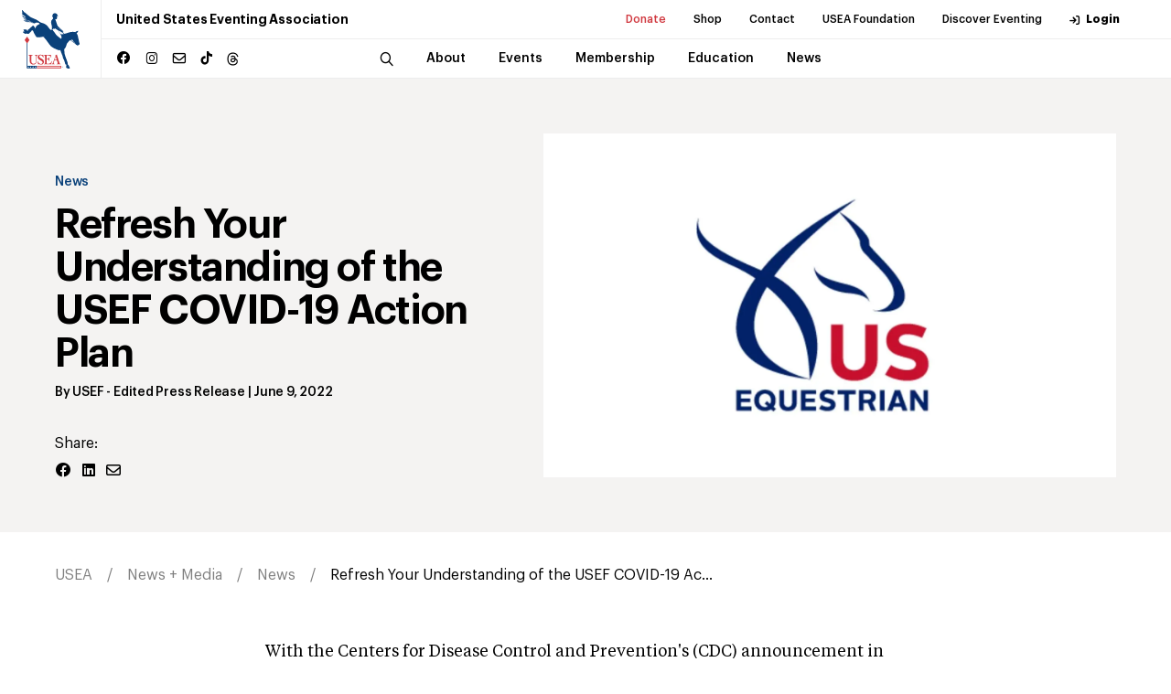

--- FILE ---
content_type: text/html; charset=utf-8
request_url: https://useventing.com/news-media/news/refresh-your-understanding-of-the-usef-covid-19-action-plan
body_size: 16262
content:
<!DOCTYPE html><html lang="en"><head><meta charSet="utf-8"/><meta name="viewport" content="width=device-width, initial-scale=1"/><link rel="stylesheet" href="/_next/static/css/ebd5e41f6d76f5c1.css" data-precedence="next"/><link rel="stylesheet" href="/_next/static/css/b48a2d331a296f22.css" data-precedence="next"/><link rel="stylesheet" href="/_next/static/css/706e79a094b4a8e8.css" data-precedence="next"/><link rel="stylesheet" href="/_next/static/css/d3ef6aa3967d48ff.css" data-precedence="next"/><link rel="stylesheet" href="/_next/static/css/ef46db3751d8e999.css" data-precedence="next"/><link rel="stylesheet" href="/_next/static/css/e8bb11b132c3e584.css" data-precedence="next"/><link rel="preload" as="script" fetchPriority="low" href="/_next/static/chunks/webpack-e28f689a8690f549.js"/><script src="/_next/static/chunks/4bd1b696-8f76f2c22edad8dd.js" async="" type="adf16dd95a3ea903c9cbe293-text/javascript"></script><script src="/_next/static/chunks/1517-27c7e0f3423fa790.js" async="" type="adf16dd95a3ea903c9cbe293-text/javascript"></script><script src="/_next/static/chunks/main-app-b02505373296a1c6.js" async="" type="adf16dd95a3ea903c9cbe293-text/javascript"></script><script src="/_next/static/chunks/8173-2414eb919eb74dd5.js" async="" type="adf16dd95a3ea903c9cbe293-text/javascript"></script><script src="/_next/static/chunks/7970-19d01645ad8abb7d.js" async="" type="adf16dd95a3ea903c9cbe293-text/javascript"></script><script src="/_next/static/chunks/3471-b7c93bc8cfef5f3d.js" async="" type="adf16dd95a3ea903c9cbe293-text/javascript"></script><script src="/_next/static/chunks/3525-c37477ea18068517.js" async="" type="adf16dd95a3ea903c9cbe293-text/javascript"></script><script src="/_next/static/chunks/9875-28767a6d1d36346c.js" async="" type="adf16dd95a3ea903c9cbe293-text/javascript"></script><script src="/_next/static/chunks/app/news-media/news/%5Bitem%5D/page-6f8b004d0993c230.js" async="" type="adf16dd95a3ea903c9cbe293-text/javascript"></script><link rel="preload" href="https://www.googletagmanager.com/gtag/js?id=UA-572271-1" as="script"/><title>USEA | Refresh Your Understanding of the USEF COVID-19 Action Plan</title><meta name="description" content="Refresh Your Understanding of the USEF COVID-19 Action Plan"/><meta name="author" content="USEF"/><meta name="keywords" content="COVID-19 Protocols"/><meta name="X-UA-Compatible" content="IE=9, IE=edge"/><meta property="og:title" content="Refresh Your Understanding of the USEF COVID-19 Action Plan"/><meta property="og:description" content="Refresh Your Understanding of the USEF COVID-19 Action Plan"/><meta property="og:image" content="https://useventingstorage.blob.core.windows.net/assets/images/_AUTOxAUTO_largeHorizontal_center-center_none/USEF-slider.jpg"/><meta property="og:type" content="article"/><meta property="article:published_time" content="2022-06-09T11:00:00-04:00"/><meta property="article:author" content="USEF"/><meta name="twitter:card" content="summary_large_image"/><meta name="twitter:title" content="Refresh Your Understanding of the USEF COVID-19 Action Plan"/><meta name="twitter:description" content="Refresh Your Understanding of the USEF COVID-19 Action Plan"/><meta name="twitter:image" content="https://useventingstorage.blob.core.windows.net/assets/images/_AUTOxAUTO_largeHorizontal_center-center_none/USEF-slider.jpg"/><link rel="icon" href="/favicon.ico" type="image/x-icon" sizes="16x16"/><link rel="icon" href="/assets/img/favicon.ico"/><link rel="apple-touch-icon" href="/assets/img/apple-touch-icon.png"/><link rel="apple-touch-icon" href="/assets/img/apple-touch-icon-57x57.png" sizes="57x57"/><link rel="apple-touch-icon" href="/assets/img/apple-touch-icon-72x72.png" sizes="72x72"/><link rel="apple-touch-icon" href="/assets/img/apple-touch-icon-76x76.png" sizes="76x76"/><link rel="apple-touch-icon" href="/assets/img/apple-touch-icon-114x114.png" sizes="114x114"/><link rel="apple-touch-icon" href="/assets/img/apple-touch-icon-120x120.png" sizes="120x120"/><link rel="apple-touch-icon" href="/assets/img/apple-touch-icon-144x144.png" sizes="144x144"/><link rel="apple-touch-icon" href="/assets/img/apple-touch-icon-152x152.png" sizes="152x152"/><link rel="apple-touch-icon" href="/assets/img/apple-touch-icon-180x180.png" sizes="180x180"/><script src="/_next/static/chunks/polyfills-42372ed130431b0a.js" noModule="" type="adf16dd95a3ea903c9cbe293-text/javascript"></script></head><body><div><div class="header "><div class="announcement-container"></div><div class="header__inner"><a class="header__logo" href="/"><img alt="USEA logo" loading="lazy" width="150" height="50" decoding="async" data-nimg="1" class="img-fluid" style="color:transparent" src="/assets/img/main-logo-original.svg"/></a><div class="header__menu"><div class="header__menu--secondary"><h1 class="header__menu__title">United States Eventing Association</h1><ul><li><a class="header__menu__link highlighted-link" target="_blank" rel="noopener noreferrer" href="https://useafoundation.org/donate">Donate</a></li><li><a class="header__menu__link" target="_blank" rel="noopener noreferrer" href="https://shopusea.com/">Shop</a></li><li><a class="header__menu__link" href="/about/about-us/directory">Contact</a></li><li><a class="header__menu__link" target="_blank" rel="noopener noreferrer" href="https://useafoundation.org">USEA Foundation</a></li><li><a class="header__menu__link" target="_blank" rel="noopener noreferrer" href="https://www.discovereventing.com/">Discover Eventing</a></li><li><a class="header__menu__link header__menu__link--user" href="https://useventing.link/horseconnect">Login</a></li></ul></div><div class="header__menu--primary"><div class="header__menu__socials social-block"><ul><li><a href="https://www.facebook.com/USEventing" class="icon icon--facebook" target="_blank" rel="noopener noreferrer"></a></li><li><a href="https://www.instagram.com/useventing/" class="icon icon--instagram" target="_blank" rel="noopener noreferrer"></a></li><li><a href="/cdn-cgi/l/email-protection#f891969e97b88d8b9d8e9d968c91969fd69b9795c78b8d9a929d9b8cc5de999588c3999588c39a979c81c5" class="icon icon--mail" target="_blank" rel="noopener noreferrer"></a></li><li><a href="https://www.tiktok.com/@useventing" class="icon icon--tiktok" target="_blank" rel="noopener noreferrer"></a></li><li><a href="https://www.threads.net/@useventing" class="icon icon--threads" target="_blank" rel="noopener noreferrer"><svg xmlns="http://www.w3.org/2000/svg" viewBox="0 0 448 512"><path d="M331.5 235.7c2.2 .9 4.2 1.9 6.3 2.8c29.2 14.1 50.6 35.2 61.8 61.4c15.7 36.5 17.2 95.8-30.3 143.2c-36.2 36.2-80.3 52.5-142.6 53h-.3c-70.2-.5-124.1-24.1-160.4-70.2c-32.3-41-48.9-98.1-49.5-169.6V256v-.2C17 184.3 33.6 127.2 65.9 86.2C102.2 40.1 156.2 16.5 226.4 16h.3c70.3 .5 124.9 24 162.3 69.9c18.4 22.7 32 50 40.6 81.7l-40.4 10.8c-7.1-25.8-17.8-47.8-32.2-65.4c-29.2-35.8-73-54.2-130.5-54.6c-57 .5-100.1 18.8-128.2 54.4C72.1 146.1 58.5 194.3 58 256c.5 61.7 14.1 109.9 40.3 143.3c28 35.6 71.2 53.9 128.2 54.4c51.4-.4 85.4-12.6 113.7-40.9c32.3-32.2 31.7-71.8 21.4-95.9c-6.1-14.2-17.1-26-31.9-34.9c-3.7 26.9-11.8 48.3-24.7 64.8c-17.1 21.8-41.4 33.6-72.7 35.3c-23.6 1.3-46.3-4.4-63.9-16c-20.8-13.8-33-34.8-34.3-59.3c-2.5-48.3 35.7-83 95.2-86.4c21.1-1.2 40.9-.3 59.2 2.8c-2.4-14.8-7.3-26.6-14.6-35.2c-10-11.7-25.6-17.7-46.2-17.8H227c-16.6 0-39 4.6-53.3 26.3l-34.4-23.6c19.2-29.1 50.3-45.1 87.8-45.1h.8c62.6 .4 99.9 39.5 103.7 107.7l-.2 .2zm-156 68.8c1.3 25.1 28.4 36.8 54.6 35.3c25.6-1.4 54.6-11.4 59.5-73.2c-13.2-2.9-27.8-4.4-43.4-4.4c-4.8 0-9.6 .1-14.4 .4c-42.9 2.4-57.2 23.2-56.2 41.8l-.1 .1z"></path></svg></a></li></ul></div><nav class="header__menu__navigation"><div class="header__menu__navigation--wrap"><div class="header__menu__navigation--inner"><button class="header__search icon icon--search"></button><div class="search-bar header__search-bar"><div class="search-bar--wrap"><form name="search" action="/search" method="GET"><input type="search" placeholder="Search..." class="search-bar__input" required="" name="q"/><button type="submit" class="search-bar__button icon icon--search"></button></form></div></div><ul><li class="header__menu__navigation__item has-sub "><a class="header__menu__link" href="/about"><span class="header__menu__link__title">About</span></a></li><li class="header__menu__navigation__item has-sub "><a class="header__menu__link" href="/events-competitions"><span class="header__menu__link__title">Events</span></a></li><li class="header__menu__navigation__item has-sub "><a class="header__menu__link" href="/membership"><span class="header__menu__link__title">Membership</span></a></li><li class="header__menu__navigation__item has-sub "><a class="header__menu__link" href="/safety-education"><span class="header__menu__link__title">Education</span></a></li><li class="header__menu__navigation__item has-sub "><a class="header__menu__link" href="/news-media"><span class="header__menu__link__title">News</span></a></li></ul><div class="header__menu__navigation--subitems"><div class="header__menu__navigation--sub"><div class="header__menu__navigation--sub--inner"><h5 class="p1">About</h5><ul><li><a class="header__menu__link" href="/about/about-us">About Us</a></li><li><a class="header__menu__link" href="/about/board-of-governors">Board of Governors</a></li><li><a class="header__menu__link" href="/about/usea-governance">Governance</a></li><li><a class="header__menu__link" target="_blank" rel="noopener noreferrer" href="http://www.discovereventing.com/">Discover Eventing</a></li><li><a class="header__menu__link" href="/about/areas">Areas</a></li><li><a class="header__menu__link" href="/about/affiliates">Affiliates</a></li><li><a class="header__menu__link" href="/about/hall-of-fame">Hall of Fame</a></li><li><a class="header__menu__link" target="_blank" rel="noopener noreferrer" href="http://www.useventing.com/safety-education/forms-documents/usea-committee-and-task-force-list">Committees List</a></li><li><a class="header__menu__link" href="/about/sponsor">Sponsor</a></li></ul></div></div><div class="header__menu__navigation--sub"><div class="header__menu__navigation--sub--inner"><h5 class="p1">Events</h5><ul><li><a class="header__menu__link" href="/events-competitions/calendar">Calendar</a></li><li><a class="header__menu__link" href="/events-competitions/resources">Resources</a></li><li><a class="header__menu__link" href="/events-competitions/resources/rules">Rules</a></li><li><a class="header__menu__link" href="/events-competitions/competitions">Series + Championships</a></li><li><a class="header__menu__link" href="/events-competitions/competitions/aec">AEC</a></li><li><a class="header__menu__link" href="/events-competitions/competitions/advanced-final">Advanced Final</a></li><li><a class="header__menu__link" href="/events-competitions/competitions/young-event-horse">Young Event Horse</a></li><li><a class="header__menu__link" href="/events-competitions/competitions/usea-classic-series">Classic Series</a></li><li><a class="header__menu__link" href="/events-competitions/competitions/intercollegiate-eventing-program">Intercollegiate</a></li><li><a class="header__menu__link" href="/events-competitions/competitions/interscholastic-eventing-league">Interscholastic</a></li><li><a class="header__menu__link" href="/events-competitions/awards">Awards</a></li><li><a class="header__menu__link" target="_blank" rel="noopener noreferrer" href="/events-competitions/competitions/area-championships">Area Championships</a></li><li><a class="header__menu__link" href="/events-competitions/volunteers">Volunteers</a></li><li><a class="header__menu__link" href="/events-competitions/organizers">Organizers</a></li></ul></div></div><div class="header__menu__navigation--sub"><div class="header__menu__navigation--sub--inner"><h5 class="p1">Membership</h5><ul><li><a class="header__menu__link" href="/membership/convention">Convention</a></li><li><a class="header__menu__link" href="/membership/professionals">Professionals</a></li><li><a class="header__menu__link" href="/membership/grooms">Grooms</a></li><li><a class="header__menu__link" href="/membership/adult-riders">Adult Riders</a></li><li><a class="header__menu__link" href="/membership/young-riders">Young Riders</a></li><li><a class="header__menu__link" href="/membership/emerging-athletes-u21">Emerging Athletes U21</a></li><li><a class="header__menu__link" href="/membership/member-rewards">Member Rewards</a></li><li><a class="header__menu__link" target="_blank" rel="noopener noreferrer" href="https://useventing.com/events-competitions/forms-documents/usea-member-information">New Member Info</a></li><li><a class="header__menu__link" href="/membership/usef-membership-requirements">USEF Membership Requirements</a></li></ul></div></div><div class="header__menu__navigation--sub"><div class="header__menu__navigation--sub--inner"><h5 class="p1">Education</h5><ul><li><a class="header__menu__link" href="/safety-education/eventing-coaches-program">Eventing Coaches Program (ECP)</a></li><li><a class="header__menu__link" href="/safety-education/educational-activities">Educational Activities</a></li><li><a class="header__menu__link" href="/safety-education/officials">Officials</a></li><li><a class="header__menu__link" href="/safety-education/safety">Safety</a></li></ul></div></div><div class="header__menu__navigation--sub"><div class="header__menu__navigation--sub--inner"><h5 class="p1">News</h5><ul><li><a class="header__menu__link" href="/news-media/news">News</a></li><li><a class="header__menu__link" href="/news-media/photos">Photos</a></li><li><a class="header__menu__link" href="/news-media/eventing-tv">U.S. Eventing TV</a></li><li><a class="header__menu__link" href="/news-media/podcasts">Podcasts</a></li><li><a class="header__menu__link" href="/news-media/advertise">Advertise</a></li></ul></div></div></div></div></div></nav></div><div class="header__overlay"><div class="header__overlay--wrap"><div class="search-bar"><form name="search-mobile" action="/search" method="GET"><div class="search-bar--wrap"><button type="submit" class="search-bar__button icon icon--search"></button><input type="search" placeholder="Search" class="search-bar__input" required="" name="q"/></div></form></div><nav class="header__overlay__primary"><ul><li><div class="header__overlay__primary__item has-sub ">About</div><div aria-hidden="true" class="rah-static rah-static--height-zero " style="height:0;overflow:hidden"><div><ul class="header__overlay__primary--sub"><li><a class="header__overlay__primary--sub__item" href="/about/about-us">About Us</a></li><li><a class="header__overlay__primary--sub__item" href="/about/board-of-governors">Board of Governors</a></li><li><a class="header__overlay__primary--sub__item" href="/about/usea-governance">Governance</a></li><li><a class="header__overlay__primary--sub__item" target="_blank" rel="noopener noreferrer" href="http://www.discovereventing.com/">Discover Eventing</a></li><li><a class="header__overlay__primary--sub__item" href="/about/areas">Areas</a></li><li><a class="header__overlay__primary--sub__item" href="/about/affiliates">Affiliates</a></li><li><a class="header__overlay__primary--sub__item" href="/about/hall-of-fame">Hall of Fame</a></li><li><a class="header__overlay__primary--sub__item" target="_blank" rel="noopener noreferrer" href="http://www.useventing.com/safety-education/forms-documents/usea-committee-and-task-force-list">Committees List</a></li><li><a class="header__overlay__primary--sub__item" href="/about/sponsor">Sponsor</a></li></ul></div></div></li><li><div class="header__overlay__primary__item has-sub ">Events</div><div aria-hidden="true" class="rah-static rah-static--height-zero " style="height:0;overflow:hidden"><div><ul class="header__overlay__primary--sub"><li><a class="header__overlay__primary--sub__item" href="/events-competitions/calendar">Calendar</a></li><li><a class="header__overlay__primary--sub__item" href="/events-competitions/resources">Resources</a></li><li><a class="header__overlay__primary--sub__item" href="/events-competitions/resources/rules">Rules</a></li><li><a class="header__overlay__primary--sub__item" href="/events-competitions/competitions">Series + Championships</a></li><li><a class="header__overlay__primary--sub__item" href="/events-competitions/competitions/aec">AEC</a></li><li><a class="header__overlay__primary--sub__item" href="/events-competitions/competitions/advanced-final">Advanced Final</a></li><li><a class="header__overlay__primary--sub__item" href="/events-competitions/competitions/young-event-horse">Young Event Horse</a></li><li><a class="header__overlay__primary--sub__item" href="/events-competitions/competitions/usea-classic-series">Classic Series</a></li><li><a class="header__overlay__primary--sub__item" href="/events-competitions/competitions/intercollegiate-eventing-program">Intercollegiate</a></li><li><a class="header__overlay__primary--sub__item" href="/events-competitions/competitions/interscholastic-eventing-league">Interscholastic</a></li><li><a class="header__overlay__primary--sub__item" href="/events-competitions/awards">Awards</a></li><li><a class="header__overlay__primary--sub__item" target="_blank" rel="noopener noreferrer" href="/events-competitions/competitions/area-championships">Area Championships</a></li><li><a class="header__overlay__primary--sub__item" href="/events-competitions/volunteers">Volunteers</a></li><li><a class="header__overlay__primary--sub__item" href="/events-competitions/organizers">Organizers</a></li></ul></div></div></li><li><div class="header__overlay__primary__item has-sub ">Membership</div><div aria-hidden="true" class="rah-static rah-static--height-zero " style="height:0;overflow:hidden"><div><ul class="header__overlay__primary--sub"><li><a class="header__overlay__primary--sub__item" href="/membership/convention">Convention</a></li><li><a class="header__overlay__primary--sub__item" href="/membership/professionals">Professionals</a></li><li><a class="header__overlay__primary--sub__item" href="/membership/grooms">Grooms</a></li><li><a class="header__overlay__primary--sub__item" href="/membership/adult-riders">Adult Riders</a></li><li><a class="header__overlay__primary--sub__item" href="/membership/young-riders">Young Riders</a></li><li><a class="header__overlay__primary--sub__item" href="/membership/emerging-athletes-u21">Emerging Athletes U21</a></li><li><a class="header__overlay__primary--sub__item" href="/membership/member-rewards">Member Rewards</a></li><li><a class="header__overlay__primary--sub__item" target="_blank" rel="noopener noreferrer" href="https://useventing.com/events-competitions/forms-documents/usea-member-information">New Member Info</a></li><li><a class="header__overlay__primary--sub__item" href="/membership/usef-membership-requirements">USEF Membership Requirements</a></li></ul></div></div></li><li><div class="header__overlay__primary__item has-sub ">Education</div><div aria-hidden="true" class="rah-static rah-static--height-zero " style="height:0;overflow:hidden"><div><ul class="header__overlay__primary--sub"><li><a class="header__overlay__primary--sub__item" href="/safety-education/eventing-coaches-program">Eventing Coaches Program (ECP)</a></li><li><a class="header__overlay__primary--sub__item" href="/safety-education/educational-activities">Educational Activities</a></li><li><a class="header__overlay__primary--sub__item" href="/safety-education/officials">Officials</a></li><li><a class="header__overlay__primary--sub__item" href="/safety-education/safety">Safety</a></li></ul></div></div></li><li><div class="header__overlay__primary__item has-sub ">News</div><div aria-hidden="true" class="rah-static rah-static--height-zero " style="height:0;overflow:hidden"><div><ul class="header__overlay__primary--sub"><li><a class="header__overlay__primary--sub__item" href="/news-media/news">News</a></li><li><a class="header__overlay__primary--sub__item" href="/news-media/photos">Photos</a></li><li><a class="header__overlay__primary--sub__item" href="/news-media/eventing-tv">U.S. Eventing TV</a></li><li><a class="header__overlay__primary--sub__item" href="/news-media/podcasts">Podcasts</a></li><li><a class="header__overlay__primary--sub__item" href="/news-media/advertise">Advertise</a></li></ul></div></div></li></ul></nav><div class="header__overlay__secondary"><ul><li><a class="header__overlay__secondary__item highlighted-link" target="_blank" rel="noopener noreferrer" href="https://useafoundation.org/donate">Donate</a></li><li><a class="header__overlay__secondary__item" target="_blank" rel="noopener noreferrer" href="https://shopusea.com/">Shop</a></li><li><a class="header__overlay__secondary__item" href="/about/about-us/directory">Contact</a></li><li><a class="header__overlay__secondary__item" target="_blank" rel="noopener noreferrer" href="https://useafoundation.org">USEA Foundation</a></li><li><a class="header__overlay__secondary__item" target="_blank" rel="noopener noreferrer" href="https://www.discovereventing.com/">Discover Eventing</a></li><li><a class="header__overlay__secondary__item" href="https://useventing.link/horseconnect">Login</a></li></ul><ul><li><a class="header__overlay__secondary__item" href="/about/about-us/frequently-asked-questions">FAQs</a></li><li><a class="header__overlay__secondary__item" href="/events-competitions/resources/forms-documents">Resources</a></li><li><a class="header__overlay__secondary__item" href="/news-media/news">Announcements</a></li><li><a class="header__overlay__secondary__item" href="/about/about-us/directory">Contact</a></li></ul></div></div></div></div><div class="header__burger"><img alt="Menu" loading="lazy" width="24" height="24" decoding="async" data-nimg="1" style="color:transparent" src="/assets/img/burger-icon.svg"/></div></div></div><main><div class="news entry-item page-id-92719"><section class="collection__intro"><div class="wrapper"><div class="collection__intro__inner"><div class="collection__intro__content"><div class="collection__intro__content__inner"><a class="category-label h6" href="/category/news">News</a><h2 class="collection__intro__title h2">Refresh Your Understanding of the USEF COVID-19 Action Plan</h2><div class="collection__list__item__meta"><span class="collection__list__item__meta--author h6">By<!-- --> <span><a href="/news-media/news/author/USEF">USEF</a> - Edited Press Release</span> | </span><span class="collection__list__item__meta--date h6">June 9, 2022</span></div></div><div class="share-block"><h6 class="p1">Share:</h6><div class="share-block__btns"><a href="https://www.facebook.com/sharer/sharer.php?u=https://localhost:8080/news-media/news/refresh-your-understanding-of-the-usef-covid-19-action-plan" class="share-block__button icon icon--facebook"></a><a href="https://www.linkedin.com/sharing/share-offsite/?url=https://localhost:8080/news-media/news/refresh-your-understanding-of-the-usef-covid-19-action-plan" class="share-block__button icon icon--linked"></a><a href="/cdn-cgi/l/email-protection#[base64]" class="share-block__button icon icon--mail" target="_blank"></a></div></div></div><div class="collection__intro__thumb"><figure class="collection__intro__thumb__img"><img alt="" loading="lazy" width="1500" height="900" decoding="async" data-nimg="1" style="color:transparent" srcSet="/_next/image?url=https%3A%2F%2Fuseventingstorage.blob.core.windows.net%2Fassets%2Fimages%2F_AUTOxAUTO_largeHorizontal_center-center_none%2FUSEF-slider.jpg&amp;w=1920&amp;q=75 1x, /_next/image?url=https%3A%2F%2Fuseventingstorage.blob.core.windows.net%2Fassets%2Fimages%2F_AUTOxAUTO_largeHorizontal_center-center_none%2FUSEF-slider.jpg&amp;w=3840&amp;q=75 2x" src="/_next/image?url=https%3A%2F%2Fuseventingstorage.blob.core.windows.net%2Fassets%2Fimages%2F_AUTOxAUTO_largeHorizontal_center-center_none%2FUSEF-slider.jpg&amp;w=3840&amp;q=75"/></figure></div></div></div></section><div class="breadcrumb"><div class="wrapper"><ul class="breadcrumb__list"><li><a href="/">USEA</a></li><li><a href="/news-media">News + Media</a></li><li><a href="/news-media/news">News</a></li><li><a href="/news-media/news/refresh-your-understanding-of-the-usef-covid-19-action-plan">Refresh Your Understanding of the USEF COVID-19 Ac...</a></li></ul></div></div><section class="collection__article"><div class="wrapper"><div class="collection__article__inner"><div><p>With the Centers for Disease Control and Prevention's (CDC) announcement in May 2021 that anyone who is fully vaccinated against COVID-19 can participate in indoor and outdoor activities, large or small, without wearing a face covering/mask or physically distancing, changes were made to the <a href="https://www.usef.org/forms-pubs/XhKGVYiiwTA/usef-covid-19-action-plan-for-operating">USEF COVID-19 Action Plan</a> accordingly. By definition, an individual is considered to be fully vaccinated two weeks after their second dose in a two-dose series (Pfizer, Moderna, etc.), or two weeks after a single-dose vaccine (Johnson & Johnson). </p>
<p>At a minimum, competition organizers and all persons at USEF-licensed or endorsed competitions are required to follow state and local regulations for face coverings/masks and social distancing. In the absence of state and local regulations, the USEF and the USEA recommend compliance with the CDC guidelines. Competition organizers are able to impose stricter requirements at their discretion. </p>
<p>Competition organizers must communicate to competition staff, competitors, officials and spectators the COVID requirements under which their competition will operate and licensed officials should be aware of that plan. </p>
<p>All persons attending USEF/USEA competitions are responsible for reviewing and complying with the COVID-19 requirements in effect at each competition. This is vital, as requirements may vary between competitions. Anyone who is not fully vaccinated must exercise personal responsibility and wear a face covering/mask wearing and continue to practice social distancing and frequent hand washing. Individuals may choose to wear a face covering/mask even when not required. Anyone choosing to do so, will not be penalized.<br></p>
<p>The USEF COVID-19 Emergency Response Plan was designed to provide general guidelines for managing incidents in the event a COVID-19 related situation occurs at a US Equestrian Licensed Competition. The COVID-19 Emergency Response Plan can be viewed <a href="https://www.usef.org/forms-pubs/4Tog688hc10/covid-19-emergency-response-plan--">here.</a> </p>
<ul></ul></div><div class="tags-block"><ul><li class="tags-block__item"><a class="tags-block__item__link" href="/news-media/news/tag/COVID-19%20Protocols">COVID-19 Protocols</a></li></ul></div></div></div></section><section class="collection__related"><div class="wrapper"><h2 class="collection__related__title">Related Articles</h2><div class="collection__list"><div class="collection__list__item"><div class="news__main__thumb collection__list__item__thumb"><a class="img-link" href="/news-media/news/post-competition-equine-collapse-at-rocking-horse-winter-i-h.t."><img alt="Post-Competition Equine Collapse at Rocking Horse Winter I H.T." loading="lazy" width="273" height="185" decoding="async" data-nimg="1" style="color:transparent" srcSet="/_next/image?url=https%3A%2F%2Fuseventingstorage.blob.core.windows.net%2Fassets%2Fimages%2FRockingHorse.png&amp;w=384&amp;q=75 1x, /_next/image?url=https%3A%2F%2Fuseventingstorage.blob.core.windows.net%2Fassets%2Fimages%2FRockingHorse.png&amp;w=640&amp;q=75 2x" src="/_next/image?url=https%3A%2F%2Fuseventingstorage.blob.core.windows.net%2Fassets%2Fimages%2FRockingHorse.png&amp;w=640&amp;q=75"/></a></div><div class="collection__list__item__content"><a class="collection__list__item__cat category-label h6" href="#">News</a><h3 class="collection__list__item__title h4"><a href="/news-media/news/post-competition-equine-collapse-at-rocking-horse-winter-i-h.t.">Post-Competition Equine Collapse at Rocking Horse Winter I H.T.</a></h3><div class="collection__list__item__descr"><p>The United States Eventing Association (USEA) is saddened to report an equine fatality in the Preliminary Rider division at the Rocking Horse Winter I Horse Trials. The 17-year-old Thoroughbred gelding Evening Melody, known in the barn as Harper, and owned and ridden by Cindy Rawson, had complete...</div><span class="collection__list__item__meta--date h6">January 24, 2026</span></div></div><div class="collection__list__item"><div class="news__main__thumb collection__list__item__thumb"><a class="img-link" href="/news-media/news/thinking-big-picture-with-revitavet-usea-young-rider-of-the-year-meg-pellegrini"><img alt="Thinking Big Picture with RevitaVet USEA Young Rider of the Year Meg Pellegrini" loading="lazy" width="5568" height="3457" decoding="async" data-nimg="1" style="color:transparent" srcSet="/_next/image?url=https%3A%2F%2Fuseventingstorage.blob.core.windows.net%2Fassets%2Fimages%2FMP_1296-3.jpg&amp;w=3840&amp;q=75 1x" src="/_next/image?url=https%3A%2F%2Fuseventingstorage.blob.core.windows.net%2Fassets%2Fimages%2FMP_1296-3.jpg&amp;w=3840&amp;q=75"/></a></div><div class="collection__list__item__content"><a class="collection__list__item__cat category-label h6" href="#">News</a><h3 class="collection__list__item__title h4"><a href="/news-media/news/thinking-big-picture-with-revitavet-usea-young-rider-of-the-year-meg-pellegrini">Thinking Big Picture with RevitaVet USEA Young Rider of the Year Meg Pellegrini</a></h3><div class="collection__list__item__descr"><p>For Meg Pellegrini, 2024 was a year of transition. She’d started to train with Olympian Will Coleman and his wife, Katie Coleman, as she was eyeing the upper levels of the sport and admits she was struggling at the Intermediate level. But by the end of the year, a top-10 finish at the CCI3*-L at ...</div><span class="collection__list__item__meta--date h6">January 23, 2026</span></div></div><div class="collection__list__item"><div class="news__main__thumb collection__list__item__thumb"><a class="img-link" href="/news-media/news/weekend-quick-links-january-24-25"><img alt="Weekend Quick Links: January 24-25" loading="lazy" width="5277" height="3166" decoding="async" data-nimg="1" style="color:transparent" srcSet="/_next/image?url=https%3A%2F%2Fuseventingstorage.blob.core.windows.net%2Fassets%2Fimages%2FYRC_3407.jpg&amp;w=3840&amp;q=75 1x" src="/_next/image?url=https%3A%2F%2Fuseventingstorage.blob.core.windows.net%2Fassets%2Fimages%2FYRC_3407.jpg&amp;w=3840&amp;q=75"/></a></div><div class="collection__list__item__content"><a class="collection__list__item__cat category-label h6" href="#">News</a><h3 class="collection__list__item__title h4"><a href="/news-media/news/weekend-quick-links-january-24-25">Weekend Quick Links: January 24-25</a></h3><div class="collection__list__item__descr"><p>Are you following along with the action from home this weekend? Or maybe you're competing at an event and need information fast. Either way, we’ve got you covered!</p></div><span class="collection__list__item__meta--date h6">January 22, 2026</span></div></div></div></div></section></div></main><div class="page-section page-section--sponsors"><div class="wrapper"><div class="section-header"><h2 class="section-header__title h3">Official Corporate Sponsors of the USEA</h2><a class="see-more icon" href="/about/sponsor">Become a Sponsor</a></div><div class="sp__container"><div class="sp__item"><a target="_blank" rel="nofollow" href="http://www.adequan.com/"><img alt="Official Joint Therapy Treatment of the USEA" loading="lazy" width="1024" height="265" decoding="async" data-nimg="1" class="img-fluid" style="color:transparent" srcSet="/_next/image?url=https%3A%2F%2Fuseventingstorage.blob.core.windows.net%2Fassets%2Fsponsors%2FAdequan_im_Horz_RGB.png&amp;w=1080&amp;q=75 1x, /_next/image?url=https%3A%2F%2Fuseventingstorage.blob.core.windows.net%2Fassets%2Fsponsors%2FAdequan_im_Horz_RGB.png&amp;w=2048&amp;q=75 2x" src="/_next/image?url=https%3A%2F%2Fuseventingstorage.blob.core.windows.net%2Fassets%2Fsponsors%2FAdequan_im_Horz_RGB.png&amp;w=2048&amp;q=75"/></a><div class="sp__item__descr">Official Joint Therapy Treatment of the USEA</div></div><div class="sp__item"><a target="_blank" rel="nofollow" href="https://shop.shiresequestrian.com"><img alt="Official Horse Boot of the USEA" loading="lazy" width="600" height="200" decoding="async" data-nimg="1" class="img-fluid" style="color:transparent" srcSet="/_next/image?url=https%3A%2F%2Fuseventingstorage.blob.core.windows.net%2Fassets%2Fsponsors%2FARMA-Full-Color.png&amp;w=640&amp;q=75 1x, /_next/image?url=https%3A%2F%2Fuseventingstorage.blob.core.windows.net%2Fassets%2Fsponsors%2FARMA-Full-Color.png&amp;w=1200&amp;q=75 2x" src="/_next/image?url=https%3A%2F%2Fuseventingstorage.blob.core.windows.net%2Fassets%2Fsponsors%2FARMA-Full-Color.png&amp;w=1200&amp;q=75"/></a><div class="sp__item__descr">Official Horse Boot of the USEA</div></div><div class="sp__item"><a target="_blank" rel="nofollow" href="https://www.batessaddles.com"><img alt="Official Saddle of the USEA" loading="lazy" width="445" height="154" decoding="async" data-nimg="1" class="img-fluid" style="color:transparent" srcSet="/_next/image?url=https%3A%2F%2Fuseventingstorage.blob.core.windows.net%2Fassets%2Fsponsors%2FBates-logo_Purple-CMYK.png&amp;w=640&amp;q=75 1x, /_next/image?url=https%3A%2F%2Fuseventingstorage.blob.core.windows.net%2Fassets%2Fsponsors%2FBates-logo_Purple-CMYK.png&amp;w=1080&amp;q=75 2x" src="/_next/image?url=https%3A%2F%2Fuseventingstorage.blob.core.windows.net%2Fassets%2Fsponsors%2FBates-logo_Purple-CMYK.png&amp;w=1080&amp;q=75"/></a><div class="sp__item__descr">Official Saddle of the USEA</div></div><div class="sp__item"><a target="_blank" rel="nofollow" href="https://kerrits.com/"><img alt="Official Competition &amp; Training Apparel of the USEA" loading="lazy" width="414" height="124" decoding="async" data-nimg="1" class="img-fluid" style="color:transparent" srcSet="/_next/image?url=https%3A%2F%2Fuseventingstorage.blob.core.windows.net%2Fassets%2Fsponsors%2FKerritsLogo_Primary.png&amp;w=640&amp;q=75 1x, /_next/image?url=https%3A%2F%2Fuseventingstorage.blob.core.windows.net%2Fassets%2Fsponsors%2FKerritsLogo_Primary.png&amp;w=828&amp;q=75 2x" src="/_next/image?url=https%3A%2F%2Fuseventingstorage.blob.core.windows.net%2Fassets%2Fsponsors%2FKerritsLogo_Primary.png&amp;w=828&amp;q=75"/></a><div class="sp__item__descr">Official Competition &amp; Training Apparel of the USEA</div></div><div class="sp__item"><a target="_blank" rel="nofollow" href="https://marshallsterling.com/equine-insurance/overview/?utm_source=usea&amp;utm_medium=banner&amp;utm_campaign=partnership&amp;utm_content=logo"><img alt="Official Equine Insurance Provider of the USEA" loading="lazy" width="996" height="300" decoding="async" data-nimg="1" class="img-fluid" style="color:transparent" srcSet="/_next/image?url=https%3A%2F%2Fuseventingstorage.blob.core.windows.net%2Fassets%2Fsponsors%2FMS_Logo_Blue.png&amp;w=1080&amp;q=75 1x, /_next/image?url=https%3A%2F%2Fuseventingstorage.blob.core.windows.net%2Fassets%2Fsponsors%2FMS_Logo_Blue.png&amp;w=2048&amp;q=75 2x" src="/_next/image?url=https%3A%2F%2Fuseventingstorage.blob.core.windows.net%2Fassets%2Fsponsors%2FMS_Logo_Blue.png&amp;w=2048&amp;q=75"/></a><div class="sp__item__descr">Official Equine Insurance Provider of the USEA</div></div><div class="sp__item"><a target="_blank" rel="nofollow" href="https://www.nutrenaworld.com/home"><img alt="Official Feed of the USEA" loading="lazy" width="206" height="50" decoding="async" data-nimg="1" class="img-fluid" style="color:transparent" srcSet="/_next/image?url=https%3A%2F%2Fuseventingstorage.blob.core.windows.net%2Fassets%2Fsponsors%2FNutrena_240312_155423.png&amp;w=256&amp;q=75 1x, /_next/image?url=https%3A%2F%2Fuseventingstorage.blob.core.windows.net%2Fassets%2Fsponsors%2FNutrena_240312_155423.png&amp;w=640&amp;q=75 2x" src="/_next/image?url=https%3A%2F%2Fuseventingstorage.blob.core.windows.net%2Fassets%2Fsponsors%2FNutrena_240312_155423.png&amp;w=640&amp;q=75"/></a><div class="sp__item__descr">Official Feed of the USEA</div></div><div class="sp__item"><a target="_blank" rel="nofollow" href="https://pulsevet.zomedica.com/"><img alt="Official Shock Wave of the USEA" loading="lazy" width="1127" height="388" decoding="async" data-nimg="1" class="img-fluid" style="color:transparent" srcSet="/_next/image?url=https%3A%2F%2Fuseventingstorage.blob.core.windows.net%2Fassets%2Fsponsors%2FPulseVet_ShockWave_Logo2019-3-final.png&amp;w=1200&amp;q=75 1x, /_next/image?url=https%3A%2F%2Fuseventingstorage.blob.core.windows.net%2Fassets%2Fsponsors%2FPulseVet_ShockWave_Logo2019-3-final.png&amp;w=3840&amp;q=75 2x" src="/_next/image?url=https%3A%2F%2Fuseventingstorage.blob.core.windows.net%2Fassets%2Fsponsors%2FPulseVet_ShockWave_Logo2019-3-final.png&amp;w=3840&amp;q=75"/></a><div class="sp__item__descr">Official Shock Wave of the USEA</div></div><div class="sp__item"><a target="_blank" rel="nofollow" href="https://www.sstack.com/"><img alt="Official Horse Wear of the USEA" loading="lazy" width="1176" height="299" decoding="async" data-nimg="1" class="img-fluid" style="color:transparent" srcSet="/_next/image?url=https%3A%2F%2Fuseventingstorage.blob.core.windows.net%2Fassets%2Fsponsors%2FSchneiders-Logo-with-Website.jpg&amp;w=1200&amp;q=75 1x, /_next/image?url=https%3A%2F%2Fuseventingstorage.blob.core.windows.net%2Fassets%2Fsponsors%2FSchneiders-Logo-with-Website.jpg&amp;w=3840&amp;q=75 2x" src="/_next/image?url=https%3A%2F%2Fuseventingstorage.blob.core.windows.net%2Fassets%2Fsponsors%2FSchneiders-Logo-with-Website.jpg&amp;w=3840&amp;q=75"/></a><div class="sp__item__descr">Official Horse Wear of the USEA</div></div><div class="sp__item"><a target="_blank" rel="nofollow" href="https://www.smartpakequine.com/"><img alt="Official Supplement Feeding System of the USEA" loading="lazy" width="600" height="200" decoding="async" data-nimg="1" class="img-fluid" style="color:transparent" srcSet="/_next/image?url=https%3A%2F%2Fuseventingstorage.blob.core.windows.net%2Fassets%2Fsponsors%2FSmartEquine-Full-Color.png&amp;w=640&amp;q=75 1x, /_next/image?url=https%3A%2F%2Fuseventingstorage.blob.core.windows.net%2Fassets%2Fsponsors%2FSmartEquine-Full-Color.png&amp;w=1200&amp;q=75 2x" src="/_next/image?url=https%3A%2F%2Fuseventingstorage.blob.core.windows.net%2Fassets%2Fsponsors%2FSmartEquine-Full-Color.png&amp;w=1200&amp;q=75"/></a><div class="sp__item__descr">Official Supplement Feeding System of the USEA</div></div><div class="sp__item"><a target="_blank" rel="nofollow" href="https://standleeforage.com/"><img alt="Official Forage of the USEA" loading="lazy" width="833" height="227" decoding="async" data-nimg="1" class="img-fluid" style="color:transparent" srcSet="/_next/image?url=https%3A%2F%2Fuseventingstorage.blob.core.windows.net%2Fassets%2Fsponsors%2FStandlee-Logo_40_LOGO_CMYK_HZ_0422.png&amp;w=1080&amp;q=75 1x, /_next/image?url=https%3A%2F%2Fuseventingstorage.blob.core.windows.net%2Fassets%2Fsponsors%2FStandlee-Logo_40_LOGO_CMYK_HZ_0422.png&amp;w=1920&amp;q=75 2x" src="/_next/image?url=https%3A%2F%2Fuseventingstorage.blob.core.windows.net%2Fassets%2Fsponsors%2FStandlee-Logo_40_LOGO_CMYK_HZ_0422.png&amp;w=1920&amp;q=75"/></a><div class="sp__item__descr">Official Forage of the USEA</div></div><div class="sp__item"><a target="_blank" rel="nofollow" href="https://useventing.com/about/sponsor"><img alt="Sponsor logo" loading="lazy" width="833" height="417" decoding="async" data-nimg="1" class="img-fluid" style="color:transparent" srcSet="/_next/image?url=https%3A%2F%2Fuseventingstorage.blob.core.windows.net%2Fassets%2Fsponsors%2FWebsite-Sponsor-Button.jpg&amp;w=1080&amp;q=75 1x, /_next/image?url=https%3A%2F%2Fuseventingstorage.blob.core.windows.net%2Fassets%2Fsponsors%2FWebsite-Sponsor-Button.jpg&amp;w=1920&amp;q=75 2x" src="/_next/image?url=https%3A%2F%2Fuseventingstorage.blob.core.windows.net%2Fassets%2Fsponsors%2FWebsite-Sponsor-Button.jpg&amp;w=1920&amp;q=75"/></a><div class="sp__item__descr"></div></div></div></div></div><footer class="footer"><div class="wrapper"><div class="footer__top"><div class="footer__col footer__col--logo"><a href="/"><img alt="USEA logo" loading="lazy" width="150" height="150" decoding="async" data-nimg="1" class="img-fluid" style="color:transparent" src="/assets/img/main-logo-original.svg"/></a></div><div class="footer__col footer__col--utility-menu"><ul><li><a class="p1 highlighted-link" target="_blank" rel="noopener noreferrer" href="https://useafoundation.org/donate">Donate</a></li><li><a class="p1" target="_blank" rel="noopener noreferrer" href="https://shopusea.com/">Shop</a></li><li><a class="p1" href="/about/about-us/directory">Contact</a></li><li><a class="p1" target="_blank" rel="noopener noreferrer" href="https://useafoundation.org">USEA Foundation</a></li><li><a class="p1" target="_blank" rel="noopener noreferrer" href="https://www.discovereventing.com/">Discover Eventing</a></li><li><a href="https://useventing.link/horseconnect" class="p1" target="_blank" rel="noopener noreferrer">Login</a></li></ul></div><div class="footer__col footer__col--help"><ul><li><a class="p1" href="/about/about-us/frequently-asked-questions">FAQs</a></li><li><a class="p1" href="/events-competitions/resources/forms-documents">Resources</a></li><li><a class="p1" href="/news-media/news">Announcements</a></li></ul><div class="footer__socials social-block"><ul><li><a class="icon icon--facebook" target="_blank" rel="noopener noreferrer" href="https://www.facebook.com/USEventing"></a></li><li><a class="icon icon--instagram" target="_blank" rel="noopener noreferrer" href="https://www.instagram.com/useventing/"></a></li><li><a class="icon icon--mail" target="_blank" rel="noopener noreferrer" href="/cdn-cgi/l/email-protection#365f58505976434553405358425f58511855595b094543545c5355420b10575b460d575b460d5459524f0b"></a></li><li><a class="icon icon--tiktok" target="_blank" rel="noopener noreferrer" href="https://www.tiktok.com/@useventing"></a></li><li><a class="icon icon--threads" target="_blank" rel="noopener noreferrer" href="https://www.threads.net/@useventing"><svg xmlns="http://www.w3.org/2000/svg" viewBox="0 0 448 512"><path d="M331.5 235.7c2.2 .9 4.2 1.9 6.3 2.8c29.2 14.1 50.6 35.2 61.8 61.4c15.7 36.5 17.2 95.8-30.3 143.2c-36.2 36.2-80.3 52.5-142.6 53h-.3c-70.2-.5-124.1-24.1-160.4-70.2c-32.3-41-48.9-98.1-49.5-169.6V256v-.2C17 184.3 33.6 127.2 65.9 86.2C102.2 40.1 156.2 16.5 226.4 16h.3c70.3 .5 124.9 24 162.3 69.9c18.4 22.7 32 50 40.6 81.7l-40.4 10.8c-7.1-25.8-17.8-47.8-32.2-65.4c-29.2-35.8-73-54.2-130.5-54.6c-57 .5-100.1 18.8-128.2 54.4C72.1 146.1 58.5 194.3 58 256c.5 61.7 14.1 109.9 40.3 143.3c28 35.6 71.2 53.9 128.2 54.4c51.4-.4 85.4-12.6 113.7-40.9c32.3-32.2 31.7-71.8 21.4-95.9c-6.1-14.2-17.1-26-31.9-34.9c-3.7 26.9-11.8 48.3-24.7 64.8c-17.1 21.8-41.4 33.6-72.7 35.3c-23.6 1.3-46.3-4.4-63.9-16c-20.8-13.8-33-34.8-34.3-59.3c-2.5-48.3 35.7-83 95.2-86.4c21.1-1.2 40.9-.3 59.2 2.8c-2.4-14.8-7.3-26.6-14.6-35.2c-10-11.7-25.6-17.7-46.2-17.8H227c-16.6 0-39 4.6-53.3 26.3l-34.4-23.6c19.2-29.1 50.3-45.1 87.8-45.1h.8c62.6 .4 99.9 39.5 103.7 107.7l-.2 .2zm-156 68.8c1.3 25.1 28.4 36.8 54.6 35.3c25.6-1.4 54.6-11.4 59.5-73.2c-13.2-2.9-27.8-4.4-43.4-4.4c-4.8 0-9.6 .1-14.4 .4c-42.9 2.4-57.2 23.2-56.2 41.8l-.1 .1z"></path></svg></a></li></ul></div></div><div class="footer__col"><h6 class="footer__col__heading p1"><a href="/about">About</a></h6><nav><ul class="footer__nav"><li class="footer__nav__item"><a class="footer__nav__item__link" href="/about/about-us">About Us</a></li><li class="footer__nav__item"><a class="footer__nav__item__link" href="/about/board-of-governors">Board of Governors</a></li><li class="footer__nav__item"><a class="footer__nav__item__link" href="/about/usea-governance">Governance</a></li><li class="footer__nav__item"><a class="footer__nav__item__link" target="_blank" rel="noopener noreferrer" href="http://www.discovereventing.com/">Discover Eventing</a></li><li class="footer__nav__item"><a class="footer__nav__item__link" href="/about/areas">Areas</a></li><li class="footer__nav__item"><a class="footer__nav__item__link" href="/about/affiliates">Affiliates</a></li><li class="footer__nav__item"><a class="footer__nav__item__link" href="/about/hall-of-fame">Hall of Fame</a></li><li class="footer__nav__item"><a class="footer__nav__item__link" target="_blank" rel="noopener noreferrer" href="http://www.useventing.com/safety-education/forms-documents/usea-committee-and-task-force-list">Committees List</a></li><li class="footer__nav__item"><a class="footer__nav__item__link" href="/about/sponsor">Sponsor</a></li></ul></nav></div><div class="footer__col"><h6 class="footer__col__heading p1"><a href="/events-competitions">Events Calendar</a></h6><nav><ul class="footer__nav"><li class="footer__nav__item"><a class="footer__nav__item__link" href="/events-competitions/calendar">Calendar</a></li><li class="footer__nav__item"><a class="footer__nav__item__link" href="/events-competitions/resources">Resources</a></li><li class="footer__nav__item"><a class="footer__nav__item__link" href="/events-competitions/resources/rules">Rules</a></li><li class="footer__nav__item"><a class="footer__nav__item__link" href="/events-competitions/competitions">Series + Championships</a></li><li class="footer__nav__item"><a class="footer__nav__item__link" href="/events-competitions/competitions/aec">AEC</a></li><li class="footer__nav__item"><a class="footer__nav__item__link" href="/events-competitions/competitions/advanced-final">Advanced Final</a></li><li class="footer__nav__item"><a class="footer__nav__item__link" href="/events-competitions/competitions/young-event-horse">Young Event Horse</a></li><li class="footer__nav__item"><a class="footer__nav__item__link" href="/events-competitions/competitions/usea-classic-series">Classic Series</a></li><li class="footer__nav__item"><a class="footer__nav__item__link" href="/events-competitions/competitions/intercollegiate-eventing-program">Intercollegiate</a></li><li class="footer__nav__item"><a class="footer__nav__item__link" href="/events-competitions/competitions/interscholastic-eventing-league">Interscholastic</a></li><li class="footer__nav__item"><a class="footer__nav__item__link" href="/events-competitions/awards">Awards</a></li><li class="footer__nav__item"><a class="footer__nav__item__link" target="_blank" rel="noopener noreferrer" href="/events-competitions/competitions/area-championships">Area Championships</a></li><li class="footer__nav__item"><a class="footer__nav__item__link" href="/events-competitions/volunteers">Volunteers</a></li><li class="footer__nav__item"><a class="footer__nav__item__link" href="/events-competitions/organizers">Organizers</a></li></ul></nav></div><div class="footer__col"><h6 class="footer__col__heading p1"><a href="/membership">Become a Member</a></h6><nav><ul class="footer__nav"><li class="footer__nav__item"><a class="footer__nav__item__link" href="/membership/convention">Convention</a></li><li class="footer__nav__item"><a class="footer__nav__item__link" href="/membership/professionals">Professionals</a></li><li class="footer__nav__item"><a class="footer__nav__item__link" href="/membership/grooms">Grooms</a></li><li class="footer__nav__item"><a class="footer__nav__item__link" href="/membership/adult-riders">Adult Riders</a></li><li class="footer__nav__item"><a class="footer__nav__item__link" href="/membership/young-riders">Young Riders</a></li><li class="footer__nav__item"><a class="footer__nav__item__link" href="/membership/emerging-athletes-u21">Emerging Athletes U21</a></li><li class="footer__nav__item"><a class="footer__nav__item__link" href="/membership/member-rewards">Member Rewards</a></li><li class="footer__nav__item"><a class="footer__nav__item__link" target="_blank" rel="noopener noreferrer" href="https://useventing.com/events-competitions/forms-documents/usea-member-information">New Member Info</a></li><li class="footer__nav__item"><a class="footer__nav__item__link" href="/membership/usef-membership-requirements">USEF Membership Requirements</a></li></ul></nav></div><div class="footer__col"><h6 class="footer__col__heading p1"><a href="/safety-education">Safety &amp; Education</a></h6><nav><ul class="footer__nav"><li class="footer__nav__item"><a class="footer__nav__item__link" href="/safety-education/eventing-coaches-program">Eventing Coaches Program (ECP)</a></li><li class="footer__nav__item"><a class="footer__nav__item__link" href="/safety-education/educational-activities">Educational Activities</a></li><li class="footer__nav__item"><a class="footer__nav__item__link" href="/safety-education/officials">Officials</a></li><li class="footer__nav__item"><a class="footer__nav__item__link" href="/safety-education/safety">Safety</a></li></ul></nav></div><div class="footer__col"><h6 class="footer__col__heading p1"><a href="/news-media">News &amp; Media</a></h6><nav><ul class="footer__nav"><li class="footer__nav__item"><a class="footer__nav__item__link" href="/news-media/news">News</a></li><li class="footer__nav__item"><a class="footer__nav__item__link" href="/news-media/photos">Photos</a></li><li class="footer__nav__item"><a class="footer__nav__item__link" href="/news-media/eventing-tv">U.S. Eventing TV</a></li><li class="footer__nav__item"><a class="footer__nav__item__link" href="/news-media/podcasts">Podcasts</a></li><li class="footer__nav__item"><a class="footer__nav__item__link" href="/news-media/advertise">Advertise</a></li></ul></nav></div><div class="footer__col footer__col--newsletter newsletter-block"><div id="mc_embed_signup"><form id="mc-embedded-subscribe-form" name="mc-embedded-subscribe-form" class="validate" action="https://useventing.us2.list-manage.com/subscribe/post?u=d07afbf7e3df030bdd8a7c510&amp;id=317a05b795" method="post" target="_blank"><div id="mc_embed_signup_scroll"><label class="newsletter-block__title p1" for="mce-EMAIL">Sign Up</label><p class="newsletter-block__descr">Be the first to know about new exhibitions, events, and more with our newsletter.</p><div class="newsletter-block__fields"><input class="newsletter-block__input" type="email" id="mce-EMAIL" placeholder="Enter your email address" required="" name="EMAIL"/><div style="position:absolute;left:-5000px;visibility:hidden" aria-hidden="true"><input class="newsletter-block__input" type="text" tabindex="-1" name="b_d07afbf7e3df030bdd8a7c510_317a05b795"/></div><button id="mc-embedded-subscribe" class="newsletter-block__button icon icon--arrow-right" type="submit" name="subscribe"></button></div></div></form></div></div></div><div class="footer__bottom"><div class="footer__bottom__credits"><h6 class="footer__bottom__credits__title">© <!-- -->2026<!-- --> </h6><ul class="footer__bottom__credits__links"><li><a class="footer__bottom__credits__link" href="/pages/terms">Terms &amp; Conditions</a></li><li><a class="footer__bottom__credits__link" href="/pages/privacy-policy">Privacy Policy</a></li></ul></div><div class="footer__bottom__contacts"><div class="footer__bottom__contacts__item">525 Old Waterford Road NW 
Leesburg, VA 20176</div><div class="footer__bottom__contacts__item">Phone (703) 779-0440
Fax (703) 779-0550</div><div class="footer__bottom__contacts__item"><a href="/cdn-cgi/l/email-protection#93fafdf5fcd3e6e0f6e5f6fde7fafdf4bdf0fcfe" class="footer__main__item__link"><span class="__cf_email__" data-cfemail="0960676f66497c7a6c7f6c677d60676e276a6664">[email&#160;protected]</span></a></div></div><div class="footer__bottom__copyright-info"><h6 class="footer__bottom__copyright-info__title">The USEA is the official sport affiliate of U.S. Equestrian</h6><p class="footer__bottom__copyright-info__descr">Site by<!-- --> <a target="_blank" href="https://findandsupply.com/">Find &amp; Supply</a></p></div></div></div></footer></div><script data-cfasync="false" src="/cdn-cgi/scripts/5c5dd728/cloudflare-static/email-decode.min.js"></script><script src="/_next/static/chunks/webpack-e28f689a8690f549.js" async="" type="adf16dd95a3ea903c9cbe293-text/javascript"></script><script type="adf16dd95a3ea903c9cbe293-text/javascript">(self.__next_f=self.__next_f||[]).push([0])</script><script type="adf16dd95a3ea903c9cbe293-text/javascript">self.__next_f.push([1,"1:\"$Sreact.fragment\"\n2:I[3704,[\"8173\",\"static/chunks/8173-2414eb919eb74dd5.js\",\"7970\",\"static/chunks/7970-19d01645ad8abb7d.js\",\"3471\",\"static/chunks/3471-b7c93bc8cfef5f3d.js\",\"3525\",\"static/chunks/3525-c37477ea18068517.js\",\"9875\",\"static/chunks/9875-28767a6d1d36346c.js\",\"7587\",\"static/chunks/app/news-media/news/%5Bitem%5D/page-6f8b004d0993c230.js\"],\"\"]\n4:I[5244,[],\"\"]\n5:I[3866,[],\"\"]\n7:I[6213,[],\"OutletBoundary\"]\n9:I[6213,[],\"MetadataBoundary\"]\nb:I[6213,[],\"ViewportBoundary\"]\nd:I[4835,[],\"\"]\ne:I[8594,[\"8173\",\"static/chunks/8173-2414eb919eb74dd5.js\",\"7970\",\"static/chunks/7970-19d01645ad8abb7d.js\",\"3471\",\"static/chunks/3471-b7c93bc8cfef5f3d.js\",\"3525\",\"static/chunks/3525-c37477ea18068517.js\",\"9875\",\"static/chunks/9875-28767a6d1d36346c.js\",\"7587\",\"static/chunks/app/news-media/news/%5Bitem%5D/page-6f8b004d0993c230.js\"],\"Navigation\"]\n12:I[8173,[\"8173\",\"static/chunks/8173-2414eb919eb74dd5.js\",\"7970\",\"static/chunks/7970-19d01645ad8abb7d.js\",\"3471\",\"static/chunks/3471-b7c93bc8cfef5f3d.js\",\"3525\",\"static/chunks/3525-c37477ea18068517.js\",\"9875\",\"static/chunks/9875-28767a6d1d36346c.js\",\"7587\",\"static/chunks/app/news-media/news/%5Bitem%5D/page-6f8b004d0993c230.js\"],\"\"]\n13:I[7970,[\"8173\",\"static/chunks/8173-2414eb919eb74dd5.js\",\"7970\",\"static/chunks/7970-19d01645ad8abb7d.js\",\"3471\",\"static/chunks/3471-b7c93bc8cfef5f3d.js\",\"3525\",\"static/chunks/3525-c37477ea18068517.js\",\"9875\",\"static/chunks/9875-28767a6d1d36346c.js\",\"7587\",\"static/chunks/app/news-media/news/%5Bitem%5D/page-6f8b004d0993c230.js\"],\"Image\"]\n:HL[\"/_next/static/css/ebd5e41f6d76f5c1.css\",\"style\"]\n:HL[\"/_next/static/css/b48a2d331a296f22.css\",\"style\"]\n:HL[\"/_next/static/css/706e79a094b4a8e8.css\",\"style\"]\n:HL[\"/_next/static/css/d3ef6aa3967d48ff.css\",\"style\"]\n:HL[\"/_next/static/css/ef46db3751d8e999.css\",\"style\"]\n:HL[\"/_next/static/css/e8bb11b132c3e584.css\",\"style\"]\n"])</script><script type="adf16dd95a3ea903c9cbe293-text/javascript">self.__next_f.push([1,"0:{\"P\":null,\"b\":\"tbibx-c-vd76m1uyXZEaL\",\"p\":\"\",\"c\":[\"\",\"news-media\",\"news\",\"refresh-your-understanding-of-the-usef-covid-19-action-plan\"],\"i\":false,\"f\":[[[\"\",{\"children\":[\"news-media\",{\"children\":[\"news\",{\"children\":[[\"item\",\"refresh-your-understanding-of-the-usef-covid-19-action-plan\",\"d\"],{\"children\":[\"__PAGE__\",{}]}]}]}]},\"$undefined\",\"$undefined\",true],[\"\",[\"$\",\"$1\",\"c\",{\"children\":[[[\"$\",\"link\",\"0\",{\"rel\":\"stylesheet\",\"href\":\"/_next/static/css/ebd5e41f6d76f5c1.css\",\"precedence\":\"next\",\"crossOrigin\":\"$undefined\",\"nonce\":\"$undefined\"}],[\"$\",\"link\",\"1\",{\"rel\":\"stylesheet\",\"href\":\"/_next/static/css/b48a2d331a296f22.css\",\"precedence\":\"next\",\"crossOrigin\":\"$undefined\",\"nonce\":\"$undefined\"}],[\"$\",\"link\",\"2\",{\"rel\":\"stylesheet\",\"href\":\"/_next/static/css/706e79a094b4a8e8.css\",\"precedence\":\"next\",\"crossOrigin\":\"$undefined\",\"nonce\":\"$undefined\"}],[\"$\",\"link\",\"3\",{\"rel\":\"stylesheet\",\"href\":\"/_next/static/css/d3ef6aa3967d48ff.css\",\"precedence\":\"next\",\"crossOrigin\":\"$undefined\",\"nonce\":\"$undefined\"}],[\"$\",\"link\",\"4\",{\"rel\":\"stylesheet\",\"href\":\"/_next/static/css/ef46db3751d8e999.css\",\"precedence\":\"next\",\"crossOrigin\":\"$undefined\",\"nonce\":\"$undefined\"}]],[\"$\",\"html\",null,{\"lang\":\"en\",\"children\":[\"$\",\"body\",null,{\"children\":[[[\"$\",\"$L2\",null,{\"src\":\"https://www.googletagmanager.com/gtag/js?id=UA-572271-1\",\"strategy\":\"afterInteractive\"}],[\"$\",\"$L2\",null,{\"id\":\"gtag-init\",\"strategy\":\"afterInteractive\",\"dangerouslySetInnerHTML\":{\"__html\":\"\\n                        window.dataLayer = window.dataLayer || [];\\n                        function gtag(){dataLayer.push(arguments);}\\n                        gtag('js', new Date());\\n                        gtag('config', 'UA-572271-1');\\n                    \"}}]],\"$L3\"]}]}]]}],{\"children\":[\"news-media\",[\"$\",\"$1\",\"c\",{\"children\":[null,[\"$\",\"$L4\",null,{\"parallelRouterKey\":\"children\",\"segmentPath\":[\"children\",\"news-media\",\"children\"],\"error\":\"$undefined\",\"errorStyles\":\"$undefined\",\"errorScripts\":\"$undefined\",\"template\":[\"$\",\"$L5\",null,{}],\"templateStyles\":\"$undefined\",\"templateScripts\":\"$undefined\",\"notFound\":\"$undefined\",\"forbidden\":\"$undefined\",\"unauthorized\":\"$undefined\"}]]}],{\"children\":[\"news\",[\"$\",\"$1\",\"c\",{\"children\":[null,[\"$\",\"$L4\",null,{\"parallelRouterKey\":\"children\",\"segmentPath\":[\"children\",\"news-media\",\"children\",\"news\",\"children\"],\"error\":\"$undefined\",\"errorStyles\":\"$undefined\",\"errorScripts\":\"$undefined\",\"template\":[\"$\",\"$L5\",null,{}],\"templateStyles\":\"$undefined\",\"templateScripts\":\"$undefined\",\"notFound\":\"$undefined\",\"forbidden\":\"$undefined\",\"unauthorized\":\"$undefined\"}]]}],{\"children\":[[\"item\",\"refresh-your-understanding-of-the-usef-covid-19-action-plan\",\"d\"],[\"$\",\"$1\",\"c\",{\"children\":[null,[\"$\",\"$L4\",null,{\"parallelRouterKey\":\"children\",\"segmentPath\":[\"children\",\"news-media\",\"children\",\"news\",\"children\",\"$0:f:0:1:2:children:2:children:2:children:0\",\"children\"],\"error\":\"$undefined\",\"errorStyles\":\"$undefined\",\"errorScripts\":\"$undefined\",\"template\":[\"$\",\"$L5\",null,{}],\"templateStyles\":\"$undefined\",\"templateScripts\":\"$undefined\",\"notFound\":\"$undefined\",\"forbidden\":\"$undefined\",\"unauthorized\":\"$undefined\"}]]}],{\"children\":[\"__PAGE__\",[\"$\",\"$1\",\"c\",{\"children\":[\"$L6\",[[\"$\",\"link\",\"0\",{\"rel\":\"stylesheet\",\"href\":\"/_next/static/css/e8bb11b132c3e584.css\",\"precedence\":\"next\",\"crossOrigin\":\"$undefined\",\"nonce\":\"$undefined\"}]],[\"$\",\"$L7\",null,{\"children\":\"$L8\"}]]}],{},null,false]},null,false]},null,false]},null,false]},null,false],[\"$\",\"$1\",\"h\",{\"children\":[null,[\"$\",\"$1\",\"-MTbekZeDlY7EkRKK2l5N\",{\"children\":[[\"$\",\"$L9\",null,{\"children\":\"$La\"}],[\"$\",\"$Lb\",null,{\"children\":\"$Lc\"}],null]}]]}],false]],\"m\":\"$undefined\",\"G\":[\"$d\",\"$undefined\"],\"s\":false,\"S\":false}\n"])</script><script type="adf16dd95a3ea903c9cbe293-text/javascript">self.__next_f.push([1,"3:[\"$\",\"div\",null,{\"children\":[[\"$\",\"$Le\",null,{\"topNav\":[{\"title\":\"Donate\",\"navigationItem\":[{\"typeHandle\":\"highlightedCustomLink\",\"id\":\"127992\",\"itemLink2\":\"https://useafoundation.org/donate\",\"openInNewWindow3\":true}]},{\"title\":\"Shop\",\"navigationItem\":[{\"typeHandle\":\"customLink\",\"id\":\"74\",\"customItemLink\":\"https://shopusea.com/\",\"openInNewWindow\":true}]},{\"title\":\"Contact\",\"navigationItem\":[{\"typeHandle\":\"internalSiteLink\",\"id\":\"9326\",\"itemLink\":[{\"url\":\"https://cms.useventing.com/about/about-us/directory\",\"uri\":\"about/about-us/directory\"}]}]},{\"title\":\"USEA Foundation\",\"navigationItem\":[{\"typeHandle\":\"customLink\",\"id\":\"127864\",\"customItemLink\":\"https://useafoundation.org\",\"openInNewWindow\":true}]},{\"title\":\"Discover Eventing\",\"navigationItem\":[{\"typeHandle\":\"customLink\",\"id\":\"127868\",\"customItemLink\":\"https://www.discovereventing.com/\",\"openInNewWindow\":true}]}],\"socialIcons\":[{\"type\":\"facebook\",\"url\":\"https://www.facebook.com/USEventing\"},{\"type\":\"instagram\",\"url\":\"https://www.instagram.com/useventing/\"},{\"type\":\"mail\",\"url\":\"mailto:info@useventing.com?subject=\u0026amp;body=\"},{\"type\":\"tiktok\",\"url\":\"https://www.tiktok.com/@useventing\"},{\"type\":\"threads\",\"url\":\"https://www.threads.net/@useventing\"}],\"menuItems\":{\"aboutStructure\":[{\"id\":\"423\",\"title\":\"About Us\",\"url\":\"https://cms.useventing.com/about/about-us\",\"uri\":\"about/about-us\",\"slug\":\"about-us\",\"typeHandle\":\"page\"},{\"id\":\"393\",\"title\":\"Board of Governors\",\"url\":\"https://cms.useventing.com/about/board-of-governors\",\"uri\":\"about/board-of-governors\",\"slug\":\"board-of-governors\",\"typeHandle\":\"page\"},{\"id\":\"90993\",\"title\":\"Governance\",\"url\":\"https://cms.useventing.com/about/usea-governance\",\"uri\":\"about/usea-governance\",\"slug\":\"usea-governance\",\"typeHandle\":\"page\"},{\"id\":\"392\",\"title\":\"Discover Eventing\",\"url\":\"https://cms.useventing.com/about/discover-eventing\",\"uri\":\"https://cms.useventing.com/about/discover-eventing\",\"slug\":\"discover-eventing\",\"typeHandle\":\"link\",\"linkUrl\":\"http://www.discovereventing.com/\",\"linkNewTab\":true,\"showInNavigation\":true},{\"id\":\"427\",\"title\":\"Areas\",\"url\":\"https://cms.useventing.com/about/areas\",\"uri\":\"about/areas\",\"slug\":\"areas\",\"typeHandle\":\"page\"},{\"id\":\"27416\",\"title\":\"Affiliates\",\"url\":\"https://cms.useventing.com/about/affiliates\",\"uri\":\"about/affiliates\",\"slug\":\"affiliates\",\"typeHandle\":\"page\"},{\"id\":\"45039\",\"title\":\"Hall of Fame\",\"url\":\"https://cms.useventing.com/about/hall-of-fame\",\"uri\":\"about/hall-of-fame\",\"slug\":\"hall-of-fame\",\"typeHandle\":\"hallOfFameLanding\"},{\"id\":\"429\",\"title\":\"Committees List\",\"url\":\"https://cms.useventing.com/about/committees-list\",\"uri\":\"https://cms.useventing.com/about/committees-list\",\"slug\":\"committees-list\",\"typeHandle\":\"link\",\"linkUrl\":\"http://www.useventing.com/safety-education/forms-documents/usea-committee-and-task-force-list\",\"linkNewTab\":true,\"showInNavigation\":true},{\"id\":\"40730\",\"title\":\"Sponsor\",\"url\":\"https://cms.useventing.com/about/sponsor\",\"uri\":\"about/sponsor\",\"slug\":\"sponsor\",\"typeHandle\":\"page\"}],\"eventsCompetitionsStructure\":[{\"id\":\"437\",\"title\":\"Calendar\",\"url\":\"https://cms.useventing.com/events-competitions/calendar\",\"uri\":\"events-competitions/calendar\",\"slug\":\"calendar\",\"typeHandle\":\"calendarLandingPage\"},{\"id\":\"583\",\"title\":\"Resources\",\"url\":\"https://cms.useventing.com/events-competitions/resources\",\"uri\":\"events-competitions/resources\",\"slug\":\"resources\",\"typeHandle\":\"page\"},{\"id\":\"169583\",\"title\":\"Rules\",\"url\":\"https://cms.useventing.com/events-competitions/rules-nav-link\",\"uri\":\"https://cms.useventing.com/events-competitions/rules-nav-link\",\"slug\":\"rules-nav-link\",\"typeHandle\":\"link\",\"linkUrl\":\"/events-competitions/resources/rules\",\"linkNewTab\":false,\"showInNavigation\":true},{\"id\":\"442\",\"title\":\"Series + Championships\",\"url\":\"https://cms.useventing.com/events-competitions/competitions\",\"uri\":\"events-competitions/competitions\",\"slug\":\"competitions\",\"typeHandle\":\"page\"},{\"id\":\"170599\",\"title\":\"AEC\",\"url\":\"https://cms.useventing.com/events-competitions/aec\",\"uri\":\"https://cms.useventing.com/events-competitions/aec\",\"slug\":\"aec\",\"typeHandle\":\"link\",\"linkUrl\":\"/events-competitions/competitions/aec\",\"linkNewTab\":false,\"showInNavigation\":true},{\"id\":\"170618\",\"title\":\"Advanced Final\",\"url\":\"https://cms.useventing.com/events-competitions/advanced-final\",\"uri\":\"https://cms.useventing.com/events-competitions/advanced-final\",\"slug\":\"advanced-final\",\"typeHandle\":\"link\",\"linkUrl\":\"https://cms.useventing.com/events-competitions/competitions/advanced-final\",\"linkNewTab\":false,\"showInNavigation\":true},{\"id\":\"170620\",\"title\":\"Young Event Horse\",\"url\":\"https://cms.useventing.com/events-competitions/young-event-horse\",\"uri\":\"https://cms.useventing.com/events-competitions/young-event-horse\",\"slug\":\"young-event-horse\",\"typeHandle\":\"link\",\"linkUrl\":\"https://cms.useventing.com/events-competitions/competitions/young-event-horse\",\"linkNewTab\":false,\"showInNavigation\":true},{\"id\":\"170624\",\"title\":\"Classic Series\",\"url\":\"https://cms.useventing.com/events-competitions/usea-classic-series\",\"uri\":\"https://cms.useventing.com/events-competitions/usea-classic-series\",\"slug\":\"usea-classic-series\",\"typeHandle\":\"link\",\"linkUrl\":\"https://cms.useventing.com/events-competitions/competitions/usea-classic-series\",\"linkNewTab\":false,\"showInNavigation\":true},{\"id\":\"170631\",\"title\":\"Intercollegiate\",\"url\":\"https://cms.useventing.com/events-competitions/intercollegiate-eventing-program\",\"uri\":\"https://cms.useventing.com/events-competitions/intercollegiate-eventing-program\",\"slug\":\"intercollegiate-eventing-program\",\"typeHandle\":\"link\",\"linkUrl\":\"https://cms.useventing.com/events-competitions/competitions/intercollegiate-eventing-program\",\"linkNewTab\":false,\"showInNavigation\":true},{\"id\":\"170633\",\"title\":\"Interscholastic\",\"url\":\"https://cms.useventing.com/events-competitions/interscholastic-eventing-league\",\"uri\":\"https://cms.useventing.com/events-competitions/interscholastic-eventing-league\",\"slug\":\"interscholastic-eventing-league\",\"typeHandle\":\"link\",\"linkUrl\":\"https://cms.useventing.com/events-competitions/competitions/interscholastic-eventing-league\",\"linkNewTab\":false,\"showInNavigation\":true},{\"id\":\"545\",\"title\":\"Awards\",\"url\":\"https://cms.useventing.com/events-competitions/awards\",\"uri\":\"events-competitions/awards\",\"slug\":\"awards\",\"typeHandle\":\"page\"},{\"id\":\"170635\",\"title\":\"Area Championships\",\"url\":\"https://cms.useventing.com/events-competitions/area-championships\",\"uri\":\"https://cms.useventing.com/events-competitions/area-championships\",\"slug\":\"area-championships\",\"typeHandle\":\"link\",\"linkUrl\":\"https://cms.useventing.com/events-competitions/competitions/area-championships\",\"linkNewTab\":true,\"showInNavigation\":true},{\"id\":\"40717\",\"title\":\"Volunteers\",\"url\":\"https://cms.useventing.com/events-competitions/volunteers\",\"uri\":\"events-competitions/volunteers\",\"slug\":\"volunteers\",\"typeHandle\":\"page\"},{\"id\":\"578\",\"title\":\"Organizers\",\"url\":\"https://cms.useventing.com/events-competitions/organizers\",\"uri\":\"events-competitions/organizers\",\"slug\":\"organizers\",\"typeHandle\":\"page\"}],\"membershipStructure\":[{\"id\":\"507\",\"title\":\"Convention\",\"url\":\"https://cms.useventing.com/membership/convention\",\"uri\":\"membership/convention\",\"slug\":\"convention\",\"typeHandle\":\"page\"},{\"id\":\"600\",\"title\":\"Professionals\",\"url\":\"https://cms.useventing.com/membership/professionals\",\"uri\":\"membership/professionals\",\"slug\":\"professionals\",\"typeHandle\":\"page\"},{\"id\":\"95027\",\"title\":\"Grooms\",\"url\":\"https://cms.useventing.com/membership/grooms\",\"uri\":\"membership/grooms\",\"slug\":\"grooms\",\"typeHandle\":\"page\"},{\"id\":\"606\",\"title\":\"Adult Riders\",\"url\":\"https://cms.useventing.com/membership/adult-riders\",\"uri\":\"membership/adult-riders\",\"slug\":\"adult-riders\",\"typeHandle\":\"page\"},{\"id\":\"612\",\"title\":\"Young Riders\",\"url\":\"https://cms.useventing.com/membership/young-riders\",\"uri\":\"membership/young-riders\",\"slug\":\"young-riders\",\"typeHandle\":\"page\"},{\"id\":\"95277\",\"title\":\"Emerging Athletes U21\",\"url\":\"https://cms.useventing.com/membership/emerging-athletes-u21\",\"uri\":\"membership/emerging-athletes-u21\",\"slug\":\"emerging-athletes-u21\",\"typeHandle\":\"page\"},{\"id\":\"619\",\"title\":\"Member Rewards\",\"url\":\"https://cms.useventing.com/membership/member-rewards\",\"uri\":\"membership/member-rewards\",\"slug\":\"member-rewards\",\"typeHandle\":\"page\"},{\"id\":\"79453\",\"title\":\"New Member Info\",\"url\":\"https://cms.useventing.com/membership/new-member-info\",\"uri\":\"https://cms.useventing.com/membership/new-member-info\",\"slug\":\"new-member-info\",\"typeHandle\":\"link\",\"linkUrl\":\"https://useventing.com/events-competitions/forms-documents/usea-member-information\",\"linkNewTab\":true,\"showInNavigation\":true},{\"id\":\"127818\",\"title\":\"USEF Membership Requirements\",\"url\":\"https://cms.useventing.com/membership/usef-membership-requirements\",\"uri\":\"membership/usef-membership-requirements\",\"slug\":\"usef-membership-requirements\",\"typeHandle\":\"page\"}],\"safetyEducationStructure\":[{\"id\":\"4509\",\"title\":\"Eventing Coaches Program (ECP)\",\"url\":\"https://cms.useventing.com/safety-education/eventing-coaches-program\",\"uri\":\"safety-education/eventing-coaches-program\",\"slug\":\"eventing-coaches-program\",\"typeHandle\":\"page\"},{\"id\":\"4503\",\"title\":\"Educational Activities\",\"url\":\"https://cms.useventing.com/safety-education/educational-activities\",\"uri\":\"safety-education/educational-activities\",\"slug\":\"educational-activities\",\"typeHandle\":\"page\"},{\"id\":\"4515\",\"title\":\"Officials\",\"url\":\"https://cms.useventing.com/safety-education/officials\",\"uri\":\"safety-education/officials\",\"slug\":\"officials\",\"typeHandle\":\"page\"},{\"id\":\"4539\",\"title\":\"Safety\",\"url\":\"https://cms.useventing.com/safety-education/safety\",\"uri\":\"safety-education/safety\",\"slug\":\"safety\",\"typeHandle\":\"page\"}],\"newsMediaStructure\":[{\"id\":\"384\",\"title\":\"News\",\"url\":\"https://cms.useventing.com/news-media/news\",\"uri\":\"news-media/news\",\"slug\":\"news\",\"typeHandle\":\"newsLandingPage\"},{\"id\":\"385\",\"title\":\"Photos\",\"url\":\"https://cms.useventing.com/news-media/photos\",\"uri\":\"news-media/photos\",\"slug\":\"photos\",\"typeHandle\":\"photosLandingPage\"},{\"id\":\"386\",\"title\":\"U.S. Eventing TV\",\"url\":\"https://cms.useventing.com/news-media/eventing-tv\",\"uri\":\"news-media/eventing-tv\",\"slug\":\"eventing-tv\",\"typeHandle\":\"eventingTvLandingPage\"},{\"id\":\"387\",\"title\":\"Podcasts\",\"url\":\"https://cms.useventing.com/news-media/podcasts\",\"uri\":\"news-media/podcasts\",\"slug\":\"podcasts\",\"typeHandle\":\"podcastsLandingPage\"},{\"id\":\"28134\",\"title\":\"Advertise\",\"url\":\"https://cms.useventing.com/news-media/advertise\",\"uri\":\"news-media/advertise\",\"slug\":\"advertise\",\"typeHandle\":\"page\"}]},\"announcementDescription\":\"\"}],[\"$\",\"main\",null,{\"children\":[\"$\",\"$L4\",null,{\"parallelRouterKey\":\"children\",\"segmentPath\":[\"children\"],\"error\":\"$undefined\",\"errorStyles\":\"$undefined\",\"errorScripts\":\"$undefined\",\"template\":[\"$\",\"$L5\",null,{}],\"templateStyles\":\"$undefined\",\"templateScripts\":\"$undefined\",\"notFound\":[[],\"$Lf\"],\"forbidden\":\"$undefined\",\"unauthorized\":\"$undefined\"}]}],\"$L10\",\"$L11\"]}]\n"])</script><script type="adf16dd95a3ea903c9cbe293-text/javascript">self.__next_f.push([1,"10:[\"$\",\"div\",null,{\"className\":\"page-section page-section--sponsors\",\"children\":[\"$\",\"div\",null,{\"className\":\"wrapper\",\"children\":[[\"$\",\"div\",null,{\"className\":\"section-header\",\"children\":[[\"$\",\"h2\",null,{\"className\":\"section-header__title h3\",\"children\":\"Official Corporate Sponsors of the USEA\"}],[\"$\",\"$L12\",null,{\"href\":\"/about/sponsor\",\"className\":\"see-more icon\",\"children\":\"Become a Sponsor\"}]]}],[\"$\",\"div\",null,{\"className\":\"sp__container\",\"children\":[[\"$\",\"div\",\"330\",{\"className\":\"sp__item\",\"children\":[[\"$\",\"$L12\",null,{\"href\":\"http://www.adequan.com/\",\"target\":\"_blank\",\"rel\":\"nofollow\",\"children\":[\"$\",\"$L13\",null,{\"src\":\"https://useventingstorage.blob.core.windows.net/assets/sponsors/Adequan_im_Horz_RGB.png\",\"alt\":\"Official Joint Therapy Treatment of the USEA\",\"width\":1024,\"height\":265,\"className\":\"img-fluid\"}]}],[\"$\",\"div\",null,{\"className\":\"sp__item__descr\",\"children\":\"Official Joint Therapy Treatment of the USEA\"}]]}],[\"$\",\"div\",\"106333\",{\"className\":\"sp__item\",\"children\":[[\"$\",\"$L12\",null,{\"href\":\"https://shop.shiresequestrian.com\",\"target\":\"_blank\",\"rel\":\"nofollow\",\"children\":[\"$\",\"$L13\",null,{\"src\":\"https://useventingstorage.blob.core.windows.net/assets/sponsors/ARMA-Full-Color.png\",\"alt\":\"Official Horse Boot of the USEA\",\"width\":600,\"height\":200,\"className\":\"img-fluid\"}]}],[\"$\",\"div\",null,{\"className\":\"sp__item__descr\",\"children\":\"Official Horse Boot of the USEA\"}]]}],[\"$\",\"div\",\"329\",{\"className\":\"sp__item\",\"children\":[[\"$\",\"$L12\",null,{\"href\":\"https://www.batessaddles.com\",\"target\":\"_blank\",\"rel\":\"nofollow\",\"children\":[\"$\",\"$L13\",null,{\"src\":\"https://useventingstorage.blob.core.windows.net/assets/sponsors/Bates-logo_Purple-CMYK.png\",\"alt\":\"Official Saddle of the USEA\",\"width\":445,\"height\":154,\"className\":\"img-fluid\"}]}],[\"$\",\"div\",null,{\"className\":\"sp__item__descr\",\"children\":\"Official Saddle of the USEA\"}]]}],[\"$\",\"div\",\"91226\",{\"className\":\"sp__item\",\"children\":[[\"$\",\"$L12\",null,{\"href\":\"https://kerrits.com/\",\"target\":\"_blank\",\"rel\":\"nofollow\",\"children\":[\"$\",\"$L13\",null,{\"src\":\"https://useventingstorage.blob.core.windows.net/assets/sponsors/KerritsLogo_Primary.png\",\"alt\":\"Official Competition \u0026 Training Apparel of the USEA\",\"width\":414,\"height\":124,\"className\":\"img-fluid\"}]}],[\"$\",\"div\",null,{\"className\":\"sp__item__descr\",\"children\":\"Official Competition \u0026 Training Apparel of the USEA\"}]]}],[\"$\",\"div\",\"169414\",{\"className\":\"sp__item\",\"children\":[[\"$\",\"$L12\",null,{\"href\":\"https://marshallsterling.com/equine-insurance/overview/?utm_source=usea\u0026utm_medium=banner\u0026utm_campaign=partnership\u0026utm_content=logo\",\"target\":\"_blank\",\"rel\":\"nofollow\",\"children\":[\"$\",\"$L13\",null,{\"src\":\"https://useventingstorage.blob.core.windows.net/assets/sponsors/MS_Logo_Blue.png\",\"alt\":\"Official Equine Insurance Provider of the USEA\",\"width\":996,\"height\":300,\"className\":\"img-fluid\"}]}],[\"$\",\"div\",null,{\"className\":\"sp__item__descr\",\"children\":\"Official Equine Insurance Provider of the USEA\"}]]}],[\"$\",\"div\",\"328\",{\"className\":\"sp__item\",\"children\":[[\"$\",\"$L12\",null,{\"href\":\"https://www.nutrenaworld.com/home\",\"target\":\"_blank\",\"rel\":\"nofollow\",\"children\":[\"$\",\"$L13\",null,{\"src\":\"https://useventingstorage.blob.core.windows.net/assets/sponsors/Nutrena_240312_155423.png\",\"alt\":\"Official Feed of the USEA\",\"width\":206,\"height\":50,\"className\":\"img-fluid\"}]}],[\"$\",\"div\",null,{\"className\":\"sp__item__descr\",\"children\":\"Official Feed of the USEA\"}]]}],[\"$\",\"div\",\"322\",{\"className\":\"sp__item\",\"children\":[[\"$\",\"$L12\",null,{\"href\":\"https://pulsevet.zomedica.com/\",\"target\":\"_blank\",\"rel\":\"nofollow\",\"children\":[\"$\",\"$L13\",null,{\"src\":\"https://useventingstorage.blob.core.windows.net/assets/sponsors/PulseVet_ShockWave_Logo2019-3-final.png\",\"alt\":\"Official Shock Wave of the USEA\",\"width\":1127,\"height\":388,\"className\":\"img-fluid\"}]}],[\"$\",\"div\",null,{\"className\":\"sp__item__descr\",\"children\":\"Official Shock Wave of the USEA\"}]]}],[\"$\",\"div\",\"91126\",{\"className\":\"sp__item\",\"children\":[[\"$\",\"$L12\",null,{\"href\":\"https://www.sstack.com/\",\"target\":\"_blank\",\"rel\":\"nofollow\",\"children\":[\"$\",\"$L13\",null,{\"src\":\"https://useventingstorage.blob.core.windows.net/assets/sponsors/Schneiders-Logo-with-Website.jpg\",\"alt\":\"Official Horse Wear of the USEA\",\"width\":1176,\"height\":299,\"className\":\"img-fluid\"}]}],[\"$\",\"div\",null,{\"className\":\"sp__item__descr\",\"children\":\"Official Horse Wear of the USEA\"}]]}],[\"$\",\"div\",\"170561\",{\"className\":\"sp__item\",\"children\":[[\"$\",\"$L12\",null,{\"href\":\"https://www.smartpakequine.com/\",\"target\":\"_blank\",\"rel\":\"nofollow\",\"children\":[\"$\",\"$L13\",null,{\"src\":\"https://useventingstorage.blob.core.windows.net/assets/sponsors/SmartEquine-Full-Color.png\",\"alt\":\"Official Supplement Feeding System of the USEA\",\"width\":600,\"height\":200,\"className\":\"img-fluid\"}]}],[\"$\",\"div\",null,{\"className\":\"sp__item__descr\",\"children\":\"Official Supplement Feeding System of the USEA\"}]]}],[\"$\",\"div\",\"326\",{\"className\":\"sp__item\",\"children\":[[\"$\",\"$L12\",null,{\"href\":\"https://standleeforage.com/\",\"target\":\"_blank\",\"rel\":\"nofollow\",\"children\":[\"$\",\"$L13\",null,{\"src\":\"https://useventingstorage.blob.core.windows.net/assets/sponsors/Standlee-Logo_40_LOGO_CMYK_HZ_0422.png\",\"alt\":\"Official Forage of the USEA\",\"width\":833,\"height\":227,\"className\":\"img-fluid\"}]}],[\"$\",\"div\",null,{\"className\":\"sp__item__descr\",\"children\":\"Official Forage of the USEA\"}]]}],[\"$\",\"div\",\"41540\",{\"className\":\"sp__item\",\"children\":[[\"$\",\"$L12\",null,{\"href\":\"https://useventing.com/about/sponsor\",\"target\":\"_blank\",\"rel\":\"nofollow\",\"children\":[\"$\",\"$L13\",null,{\"src\":\"https://useventingstorage.blob.core.windows.net/assets/sponsors/Website-Sponsor-Button.jpg\",\"alt\":\"Sponsor logo\",\"width\":833,\"height\":417,\"className\":\"img-fluid\"}]}],[\"$\",\"div\",null,{\"className\":\"sp__item__descr\",\"children\":null}]]}]]}]]}]}]\n"])</script><script type="adf16dd95a3ea903c9cbe293-text/javascript">self.__next_f.push([1,"14:T440,M331.5 235.7c2.2 .9 4.2 1.9 6.3 2.8c29.2 14.1 50.6 35.2 61.8 61.4c15.7 36.5 17.2 95.8-30.3 143.2c-36.2 36.2-80.3 52.5-142.6 53h-.3c-70.2-.5-124.1-24.1-160.4-70.2c-32.3-41-48.9-98.1-49.5-169.6V256v-.2C17 184.3 33.6 127.2 65.9 86.2C102.2 40.1 156.2 16.5 226.4 16h.3c70.3 .5 124.9 24 162.3 69.9c18.4 22.7 32 50 40.6 81.7l-40.4 10.8c-7.1-25.8-17.8-47.8-32.2-65.4c-29.2-35.8-73-54.2-130.5-54.6c-57 .5-100.1 18.8-128.2 54.4C72.1 146.1 58.5 194.3 58 256c.5 61.7 14.1 109.9 40.3 143.3c28 35.6 71.2 53.9 128.2 54.4c51.4-.4 85.4-12.6 113.7-40.9c32.3-32.2 31.7-71.8 21.4-95.9c-6.1-14.2-17.1-26-31.9-34.9c-3.7 26.9-11.8 48.3-24.7 64.8c-17.1 21.8-41.4 33.6-72.7 35.3c-23.6 1.3-46.3-4.4-63.9-16c-20.8-13.8-33-34.8-34.3-59.3c-2.5-48.3 35.7-83 95.2-86.4c21.1-1.2 40.9-.3 59.2 2.8c-2.4-14.8-7.3-26.6-14.6-35.2c-10-11.7-25.6-17.7-46.2-17.8H227c-16.6 0-39 4.6-53.3 26.3l-34.4-23.6c19.2-29.1 50.3-45.1 87.8-45.1h.8c62.6 .4 99.9 39.5 103.7 107.7l-.2 .2zm-156 68.8c1.3 25.1 28.4 36.8 54.6 35.3c25.6-1.4 54.6-11.4 59.5-73.2c-13.2-2.9-27.8-4.4-43.4-4.4c-4.8 0-9.6 .1-14.4 .4c-42.9 2.4-57.2 23.2-56.2 41.8l-.1 .1z"])</script><script type="adf16dd95a3ea903c9cbe293-text/javascript">self.__next_f.push([1,"11:[\"$\",\"footer\",null,{\"className\":\"footer\",\"children\":[\"$\",\"div\",null,{\"className\":\"wrapper\",\"children\":[[\"$\",\"div\",null,{\"className\":\"footer__top\",\"children\":[[\"$\",\"div\",null,{\"className\":\"footer__col footer__col--logo\",\"children\":[\"$\",\"$L12\",null,{\"href\":\"/\",\"children\":[\"$\",\"$L13\",null,{\"src\":\"/assets/img/main-logo-original.svg\",\"alt\":\"USEA logo\",\"width\":150,\"height\":150,\"className\":\"img-fluid\"}]}]}],[\"$\",\"div\",null,{\"className\":\"footer__col footer__col--utility-menu\",\"children\":[\"$\",\"ul\",null,{\"children\":[[[\"$\",\"li\",\"127992\",{\"children\":[\"$\",\"$L12\",null,{\"href\":\"https://useafoundation.org/donate\",\"className\":\"p1 highlighted-link\",\"target\":\"_blank\",\"rel\":\"noopener noreferrer\",\"children\":\"Donate\"}]}],[\"$\",\"li\",\"74\",{\"children\":[\"$\",\"$L12\",null,{\"href\":\"https://shopusea.com/\",\"className\":\"p1\",\"target\":\"_blank\",\"rel\":\"noopener noreferrer\",\"children\":\"Shop\"}]}],[\"$\",\"li\",\"9326\",{\"children\":[\"$\",\"$L12\",null,{\"href\":\"/about/about-us/directory\",\"className\":\"p1\",\"children\":\"Contact\"}]}],[\"$\",\"li\",\"127864\",{\"children\":[\"$\",\"$L12\",null,{\"href\":\"https://useafoundation.org\",\"className\":\"p1\",\"target\":\"_blank\",\"rel\":\"noopener noreferrer\",\"children\":\"USEA Foundation\"}]}],[\"$\",\"li\",\"127868\",{\"children\":[\"$\",\"$L12\",null,{\"href\":\"https://www.discovereventing.com/\",\"className\":\"p1\",\"target\":\"_blank\",\"rel\":\"noopener noreferrer\",\"children\":\"Discover Eventing\"}]}]],[\"$\",\"li\",null,{\"children\":[\"$\",\"a\",null,{\"href\":\"https://useventing.link/horseconnect\",\"className\":\"p1\",\"target\":\"_blank\",\"rel\":\"noopener noreferrer\",\"children\":\"Login\"}]}]]}]}],[\"$\",\"div\",null,{\"className\":\"footer__col footer__col--help\",\"children\":[[\"$\",\"ul\",null,{\"children\":[[\"$\",\"li\",null,{\"children\":[\"$\",\"$L12\",null,{\"href\":\"/about/about-us/frequently-asked-questions\",\"className\":\"p1\",\"children\":\"FAQs\"}]}],[\"$\",\"li\",null,{\"children\":[\"$\",\"$L12\",null,{\"href\":\"/events-competitions/resources/forms-documents\",\"className\":\"p1\",\"children\":\"Resources\"}]}],[\"$\",\"li\",null,{\"children\":[\"$\",\"$L12\",null,{\"href\":\"/news-media/news\",\"className\":\"p1\",\"children\":\"Announcements\"}]}]]}],[\"$\",\"div\",null,{\"className\":\"footer__socials social-block\",\"children\":[\"$\",\"ul\",null,{\"children\":[[\"$\",\"li\",\"facebook\",{\"children\":[\"$\",\"$L12\",null,{\"href\":\"https://www.facebook.com/USEventing\",\"className\":\"icon icon--facebook\",\"target\":\"_blank\",\"rel\":\"noopener noreferrer\",\"children\":[false,false]}]}],[\"$\",\"li\",\"instagram\",{\"children\":[\"$\",\"$L12\",null,{\"href\":\"https://www.instagram.com/useventing/\",\"className\":\"icon icon--instagram\",\"target\":\"_blank\",\"rel\":\"noopener noreferrer\",\"children\":[false,false]}]}],[\"$\",\"li\",\"mail\",{\"children\":[\"$\",\"$L12\",null,{\"href\":\"mailto:info@useventing.com?subject=\u0026amp;body=\",\"className\":\"icon icon--mail\",\"target\":\"_blank\",\"rel\":\"noopener noreferrer\",\"children\":[false,false]}]}],[\"$\",\"li\",\"tiktok\",{\"children\":[\"$\",\"$L12\",null,{\"href\":\"https://www.tiktok.com/@useventing\",\"className\":\"icon icon--tiktok\",\"target\":\"_blank\",\"rel\":\"noopener noreferrer\",\"children\":[false,false]}]}],[\"$\",\"li\",\"threads\",{\"children\":[\"$\",\"$L12\",null,{\"href\":\"https://www.threads.net/@useventing\",\"className\":\"icon icon--threads\",\"target\":\"_blank\",\"rel\":\"noopener noreferrer\",\"children\":[false,[\"$\",\"svg\",null,{\"xmlns\":\"http://www.w3.org/2000/svg\",\"viewBox\":\"0 0 448 512\",\"children\":[\"$\",\"path\",null,{\"d\":\"$14\"}]}]]}]}]]}]}]]}],[[\"$\",\"div\",\"aboutStructure\",{\"className\":\"footer__col\",\"children\":[[\"$\",\"h6\",null,{\"className\":\"footer__col__heading p1\",\"children\":[\"$\",\"$L12\",null,{\"href\":\"/about\",\"children\":\"About\"}]}],[\"$\",\"nav\",null,{\"children\":[\"$\",\"ul\",null,{\"className\":\"footer__nav\",\"children\":[[\"$\",\"li\",\"423\",{\"className\":\"footer__nav__item\",\"children\":[\"$\",\"$L12\",null,{\"href\":\"/about/about-us\",\"className\":\"footer__nav__item__link\",\"children\":\"About Us\"}]}],[\"$\",\"li\",\"393\",{\"className\":\"footer__nav__item\",\"children\":[\"$\",\"$L12\",null,{\"href\":\"/about/board-of-governors\",\"className\":\"footer__nav__item__link\",\"children\":\"Board of Governors\"}]}],[\"$\",\"li\",\"90993\",{\"className\":\"footer__nav__item\",\"children\":[\"$\",\"$L12\",null,{\"href\":\"/about/usea-governance\",\"className\":\"footer__nav__item__link\",\"children\":\"Governance\"}]}],[\"$\",\"li\",\"392\",{\"className\":\"footer__nav__item\",\"children\":[\"$\",\"$L12\",null,{\"href\":\"http://www.discovereventing.com/\",\"className\":\"footer__nav__item__link\",\"target\":\"_blank\",\"rel\":\"noopener noreferrer\",\"children\":\"Discover Eventing\"}]}],[\"$\",\"li\",\"427\",{\"className\":\"footer__nav__item\",\"children\":[\"$\",\"$L12\",null,{\"href\":\"/about/areas\",\"className\":\"footer__nav__item__link\",\"children\":\"Areas\"}]}],[\"$\",\"li\",\"27416\",{\"className\":\"footer__nav__item\",\"children\":[\"$\",\"$L12\",null,{\"href\":\"/about/affiliates\",\"className\":\"footer__nav__item__link\",\"children\":\"Affiliates\"}]}],[\"$\",\"li\",\"45039\",{\"className\":\"footer__nav__item\",\"children\":[\"$\",\"$L12\",null,{\"href\":\"/about/hall-of-fame\",\"className\":\"footer__nav__item__link\",\"children\":\"Hall of Fame\"}]}],[\"$\",\"li\",\"429\",{\"className\":\"footer__nav__item\",\"children\":[\"$\",\"$L12\",null,{\"href\":\"http://www.useventing.com/safety-education/forms-documents/usea-committee-and-task-force-list\",\"className\":\"footer__nav__item__link\",\"target\":\"_blank\",\"rel\":\"noopener noreferrer\",\"children\":\"Committees List\"}]}],[\"$\",\"li\",\"40730\",{\"className\":\"footer__nav__item\",\"children\":[\"$\",\"$L12\",null,{\"href\":\"/about/sponsor\",\"className\":\"footer__nav__item__link\",\"children\":\"Sponsor\"}]}]]}]}]]}],[\"$\",\"div\",\"eventsCompetitionsStructure\",{\"className\":\"footer__col\",\"children\":[[\"$\",\"h6\",null,{\"className\":\"footer__col__heading p1\",\"children\":[\"$\",\"$L12\",null,{\"href\":\"/events-competitions\",\"children\":\"Events Calendar\"}]}],[\"$\",\"nav\",null,{\"children\":[\"$\",\"ul\",null,{\"className\":\"footer__nav\",\"children\":[[\"$\",\"li\",\"437\",{\"className\":\"footer__nav__item\",\"children\":[\"$\",\"$L12\",null,{\"href\":\"/events-competitions/calendar\",\"className\":\"footer__nav__item__link\",\"children\":\"Calendar\"}]}],[\"$\",\"li\",\"583\",{\"className\":\"footer__nav__item\",\"children\":[\"$\",\"$L12\",null,{\"href\":\"/events-competitions/resources\",\"className\":\"footer__nav__item__link\",\"children\":\"Resources\"}]}],[\"$\",\"li\",\"169583\",{\"className\":\"footer__nav__item\",\"children\":[\"$\",\"$L12\",null,{\"href\":\"/events-competitions/resources/rules\",\"className\":\"footer__nav__item__link\",\"children\":\"Rules\"}]}],[\"$\",\"li\",\"442\",{\"className\":\"footer__nav__item\",\"children\":[\"$\",\"$L12\",null,{\"href\":\"/events-competitions/competitions\",\"className\":\"footer__nav__item__link\",\"children\":\"Series + Championships\"}]}],[\"$\",\"li\",\"170599\",{\"className\":\"footer__nav__item\",\"children\":[\"$\",\"$L12\",null,{\"href\":\"/events-competitions/competitions/aec\",\"className\":\"footer__nav__item__link\",\"children\":\"AEC\"}]}],[\"$\",\"li\",\"170618\",{\"className\":\"footer__nav__item\",\"children\":[\"$\",\"$L12\",null,{\"href\":\"/events-competitions/competitions/advanced-final\",\"className\":\"footer__nav__item__link\",\"children\":\"Advanced Final\"}]}],[\"$\",\"li\",\"170620\",{\"className\":\"footer__nav__item\",\"children\":[\"$\",\"$L12\",null,{\"href\":\"/events-competitions/competitions/young-event-horse\",\"className\":\"footer__nav__item__link\",\"children\":\"Young Event Horse\"}]}],[\"$\",\"li\",\"170624\",{\"className\":\"footer__nav__item\",\"children\":[\"$\",\"$L12\",null,{\"href\":\"/events-competitions/competitions/usea-classic-series\",\"className\":\"footer__nav__item__link\",\"children\":\"Classic Series\"}]}],[\"$\",\"li\",\"170631\",{\"className\":\"footer__nav__item\",\"children\":[\"$\",\"$L12\",null,{\"href\":\"/events-competitions/competitions/intercollegiate-eventing-program\",\"className\":\"footer__nav__item__link\",\"children\":\"Intercollegiate\"}]}],[\"$\",\"li\",\"170633\",{\"className\":\"footer__nav__item\",\"children\":[\"$\",\"$L12\",null,{\"href\":\"/events-competitions/competitions/interscholastic-eventing-league\",\"className\":\"footer__nav__item__link\",\"children\":\"Interscholastic\"}]}],[\"$\",\"li\",\"545\",{\"className\":\"footer__nav__item\",\"children\":[\"$\",\"$L12\",null,{\"href\":\"/events-competitions/awards\",\"className\":\"footer__nav__item__link\",\"children\":\"Awards\"}]}],[\"$\",\"li\",\"170635\",{\"className\":\"footer__nav__item\",\"children\":[\"$\",\"$L12\",null,{\"href\":\"/events-competitions/competitions/area-championships\",\"className\":\"footer__nav__item__link\",\"target\":\"_blank\",\"rel\":\"noopener noreferrer\",\"children\":\"Area Championships\"}]}],[\"$\",\"li\",\"40717\",{\"className\":\"footer__nav__item\",\"children\":[\"$\",\"$L12\",null,{\"href\":\"/events-competitions/volunteers\",\"className\":\"footer__nav__item__link\",\"children\":\"Volunteers\"}]}],[\"$\",\"li\",\"578\",{\"className\":\"footer__nav__item\",\"children\":[\"$\",\"$L12\",null,{\"href\":\"/events-competitions/organizers\",\"className\":\"footer__nav__item__link\",\"children\":\"Organizers\"}]}]]}]}]]}],[\"$\",\"div\",\"membershipStructure\",{\"className\":\"footer__col\",\"children\":[[\"$\",\"h6\",null,{\"className\":\"footer__col__heading p1\",\"children\":[\"$\",\"$L12\",null,{\"href\":\"/membership\",\"children\":\"Become a Member\"}]}],[\"$\",\"nav\",null,{\"children\":[\"$\",\"ul\",null,{\"className\":\"footer__nav\",\"children\":[[\"$\",\"li\",\"507\",{\"className\":\"footer__nav__item\",\"children\":[\"$\",\"$L12\",null,{\"href\":\"/membership/convention\",\"className\":\"footer__nav__item__link\",\"children\":\"Convention\"}]}],[\"$\",\"li\",\"600\",{\"className\":\"footer__nav__item\",\"children\":[\"$\",\"$L12\",null,{\"href\":\"/membership/professionals\",\"className\":\"footer__nav__item__link\",\"children\":\"Professionals\"}]}],[\"$\",\"li\",\"95027\",{\"className\":\"footer__nav__item\",\"children\":[\"$\",\"$L12\",null,{\"href\":\"/membership/grooms\",\"className\":\"footer__nav__item__link\",\"children\":\"Grooms\"}]}],[\"$\",\"li\",\"606\",{\"className\":\"footer__nav__item\",\"children\":[\"$\",\"$L12\",null,{\"href\":\"/membership/adult-riders\",\"className\":\"footer__nav__item__link\",\"children\":\"Adult Riders\"}]}],[\"$\",\"li\",\"612\",{\"className\":\"footer__nav__item\",\"children\":[\"$\",\"$L12\",null,{\"href\":\"/membership/young-riders\",\"className\":\"footer__nav__item__link\",\"children\":\"Young Riders\"}]}],[\"$\",\"li\",\"95277\",{\"className\":\"footer__nav__item\",\"children\":[\"$\",\"$L12\",null,{\"href\":\"/membership/emerging-athletes-u21\",\"className\":\"footer__nav__item__link\",\"children\":\"Emerging Athletes U21\"}]}],[\"$\",\"li\",\"619\",{\"className\":\"footer__nav__item\",\"children\":[\"$\",\"$L12\",null,{\"href\":\"/membership/member-rewards\",\"className\":\"footer__nav__item__link\",\"children\":\"Member Rewards\"}]}],[\"$\",\"li\",\"79453\",{\"className\":\"footer__nav__item\",\"children\":[\"$\",\"$L12\",null,{\"href\":\"https://useventing.com/events-competitions/forms-documents/usea-member-information\",\"className\":\"footer__nav__item__link\",\"target\":\"_blank\",\"rel\":\"noopener noreferrer\",\"children\":\"New Member Info\"}]}],[\"$\",\"li\",\"127818\",{\"className\":\"footer__nav__item\",\"children\":[\"$\",\"$L12\",null,{\"href\":\"/membership/usef-membership-requirements\",\"className\":\"footer__nav__item__link\",\"children\":\"USEF Membership Requirements\"}]}]]}]}]]}],[\"$\",\"div\",\"safetyEducationStructure\",{\"className\":\"footer__col\",\"children\":[[\"$\",\"h6\",null,{\"className\":\"footer__col__heading p1\",\"children\":[\"$\",\"$L12\",null,{\"href\":\"/safety-education\",\"children\":\"Safety \u0026 Education\"}]}],[\"$\",\"nav\",null,{\"children\":[\"$\",\"ul\",null,{\"className\":\"footer__nav\",\"children\":[[\"$\",\"li\",\"4509\",{\"className\":\"footer__nav__item\",\"children\":[\"$\",\"$L12\",null,{\"href\":\"/safety-education/eventing-coaches-program\",\"className\":\"footer__nav__item__link\",\"children\":\"Eventing Coaches Program (ECP)\"}]}],[\"$\",\"li\",\"4503\",{\"className\":\"footer__nav__item\",\"children\":[\"$\",\"$L12\",null,{\"href\":\"/safety-education/educational-activities\",\"className\":\"footer__nav__item__link\",\"children\":\"Educational Activities\"}]}],[\"$\",\"li\",\"4515\",{\"className\":\"footer__nav__item\",\"children\":[\"$\",\"$L12\",null,{\"href\":\"/safety-education/officials\",\"className\":\"footer__nav__item__link\",\"children\":\"Officials\"}]}],[\"$\",\"li\",\"4539\",{\"className\":\"footer__nav__item\",\"children\":[\"$\",\"$L12\",null,{\"href\":\"/safety-education/safety\",\"className\":\"footer__nav__item__link\",\"children\":\"Safety\"}]}]]}]}]]}],[\"$\",\"div\",\"newsMediaStructure\",{\"className\":\"footer__col\",\"children\":[[\"$\",\"h6\",null,{\"className\":\"footer__col__heading p1\",\"children\":[\"$\",\"$L12\",null,{\"href\":\"/news-media\",\"children\":\"News \u0026 Media\"}]}],[\"$\",\"nav\",null,{\"children\":[\"$\",\"ul\",null,{\"className\":\"footer__nav\",\"children\":[[\"$\",\"li\",\"384\",{\"className\":\"footer__nav__item\",\"children\":[\"$\",\"$L12\",null,{\"href\":\"/news-media/news\",\"className\":\"footer__nav__item__link\",\"children\":\"News\"}]}],[\"$\",\"li\",\"385\",{\"className\":\"footer__nav__item\",\"children\":[\"$\",\"$L12\",null,{\"href\":\"/news-media/photos\",\"className\":\"footer__nav__item__link\",\"children\":\"Photos\"}]}],[\"$\",\"li\",\"386\",{\"className\":\"footer__nav__item\",\"children\":[\"$\",\"$L12\",null,{\"href\":\"/news-media/eventing-tv\",\"className\":\"footer__nav__item__link\",\"children\":\"U.S. Eventing TV\"}]}],[\"$\",\"li\",\"387\",{\"className\":\"footer__nav__item\",\"children\":[\"$\",\"$L12\",null,{\"href\":\"/news-media/podcasts\",\"className\":\"footer__nav__item__link\",\"children\":\"Podcasts\"}]}],[\"$\",\"li\",\"28134\",{\"className\":\"footer__nav__item\",\"children\":[\"$\",\"$L12\",null,{\"href\":\"/news-media/advertise\",\"className\":\"footer__nav__item__link\",\"children\":\"Advertise\"}]}]]}]}]]}]],[\"$\",\"div\",null,{\"className\":\"footer__col footer__col--newsletter newsletter-block\",\"children\":[\"$\",\"div\",null,{\"id\":\"mc_embed_signup\",\"children\":[\"$\",\"form\",null,{\"action\":\"https://useventing.us2.list-manage.com/subscribe/post?u=d07afbf7e3df030bdd8a7c510\u0026id=317a05b795\",\"method\":\"post\",\"id\":\"mc-embedded-subscribe-form\",\"name\":\"mc-embedded-subscribe-form\",\"className\":\"validate\",\"target\":\"_blank\",\"children\":[\"$\",\"div\",null,{\"id\":\"mc_embed_signup_scroll\",\"children\":[[\"$\",\"label\",null,{\"className\":\"newsletter-block__title p1\",\"htmlFor\":\"mce-EMAIL\",\"children\":\"Sign Up\"}],[\"$\",\"p\",null,{\"className\":\"newsletter-block__descr\",\"children\":\"Be the first to know about new exhibitions, events, and more with our newsletter.\"}],[\"$\",\"div\",null,{\"className\":\"newsletter-block__fields\",\"children\":[[\"$\",\"input\",null,{\"className\":\"newsletter-block__input\",\"type\":\"email\",\"name\":\"EMAIL\",\"id\":\"mce-EMAIL\",\"placeholder\":\"Enter your email address\",\"required\":true}],[\"$\",\"div\",null,{\"style\":{\"position\":\"absolute\",\"left\":\"-5000px\",\"visibility\":\"hidden\"},\"aria-hidden\":\"true\",\"children\":[\"$\",\"input\",null,{\"className\":\"newsletter-block__input\",\"type\":\"text\",\"name\":\"b_d07afbf7e3df030bdd8a7c510_317a05b795\",\"tabIndex\":-1}]}],[\"$\",\"button\",null,{\"id\":\"mc-embedded-subscribe\",\"className\":\"newsletter-block__button icon icon--arrow-right\",\"type\":\"submit\",\"name\":\"subscribe\"}]]}]]}]}]}]}]]}],[\"$\",\"div\",null,{\"className\":\"footer__bottom\",\"children\":[[\"$\",\"div\",null,{\"className\":\"footer__bottom__credits\",\"children\":[[\"$\",\"h6\",null,{\"className\":\"footer__bottom__credits__title\",\"children\":[\"© \",2026,\" \",null]}],[\"$\",\"ul\",null,{\"className\":\"footer__bottom__credits__links\",\"children\":[[\"$\",\"li\",\"76\",{\"children\":[\"$\",\"$L12\",null,{\"href\":\"/pages/terms\",\"className\":\"footer__bottom__credits__link\",\"children\":\"Terms \u0026 Conditions\"}]}],[\"$\",\"li\",\"77\",{\"children\":[\"$\",\"$L12\",null,{\"href\":\"/pages/privacy-policy\",\"className\":\"footer__bottom__credits__link\",\"children\":\"Privacy Policy\"}]}]]}]]}],[\"$\",\"div\",null,{\"className\":\"footer__bottom__contacts\",\"children\":[[\"$\",\"div\",\"92\",{\"className\":\"footer__bottom__contacts__item\",\"children\":\"525 Old Waterford Road NW \\nLeesburg, VA 20176\"}],[\"$\",\"div\",\"93\",{\"className\":\"footer__bottom__contacts__item\",\"children\":\"Phone (703) 779-0440\\nFax (703) 779-0550\"}],[\"$\",\"div\",\"95\",{\"className\":\"footer__bottom__contacts__item\",\"children\":[\"$\",\"a\",null,{\"href\":\"mailto:info@useventing.com\",\"className\":\"footer__main__item__link\",\"children\":\"info@useventing.com\"}]}]]}],[\"$\",\"div\",null,{\"className\":\"footer__bottom__copyright-info\",\"children\":[[\"$\",\"h6\",null,{\"className\":\"footer__bottom__copyright-info__title\",\"children\":\"The USEA is the official sport affiliate of U.S. Equestrian\"}],[\"$\",\"p\",null,{\"className\":\"footer__bottom__copyright-info__descr\",\"children\":[\"Site by\",\" \",[\"$\",\"$L12\",null,{\"href\":\"https://findandsupply.com/\",\"target\":\"_blank\",\"children\":\"Find \u0026 Supply\"}]]}]]}]]}]]}]}]\n"])</script><script type="adf16dd95a3ea903c9cbe293-text/javascript">self.__next_f.push([1,"c:[[\"$\",\"meta\",\"0\",{\"name\":\"viewport\",\"content\":\"width=device-width, initial-scale=1\"}]]\n"])</script><script type="adf16dd95a3ea903c9cbe293-text/javascript">self.__next_f.push([1,"17:I[3233,[\"8173\",\"static/chunks/8173-2414eb919eb74dd5.js\",\"7970\",\"static/chunks/7970-19d01645ad8abb7d.js\",\"3471\",\"static/chunks/3471-b7c93bc8cfef5f3d.js\",\"3525\",\"static/chunks/3525-c37477ea18068517.js\",\"9875\",\"static/chunks/9875-28767a6d1d36346c.js\",\"7587\",\"static/chunks/app/news-media/news/%5Bitem%5D/page-6f8b004d0993c230.js\"],\"default\"]\n16:T87e,"])</script><script type="adf16dd95a3ea903c9cbe293-text/javascript">self.__next_f.push([1,"\u003cp\u003eWith the Centers for Disease Control and Prevention's (CDC) announcement in May 2021 that anyone who is fully vaccinated against COVID-19 can participate in indoor and outdoor activities, large or small, without wearing a face covering/mask or physically distancing, changes were made to the \u003ca href=\"https://www.usef.org/forms-pubs/XhKGVYiiwTA/usef-covid-19-action-plan-for-operating\"\u003eUSEF COVID-19 Action Plan\u003c/a\u003e accordingly. By definition, an individual is considered to be fully vaccinated two weeks after their second dose in a two-dose series (Pfizer, Moderna, etc.), or two weeks after a single-dose vaccine (Johnson \u0026 Johnson). \u003c/p\u003e\r\n\u003cp\u003eAt a minimum, competition organizers and all persons at USEF-licensed or endorsed competitions are required to follow state and local regulations for face coverings/masks and social distancing. In the absence of state and local regulations, the USEF and the USEA recommend compliance with the CDC guidelines. Competition organizers are able to impose stricter requirements at their discretion. \u003c/p\u003e\r\n\u003cp\u003eCompetition organizers must communicate to competition staff, competitors, officials and spectators the COVID requirements under which their competition will operate and licensed officials should be aware of that plan. \u003c/p\u003e\r\n\u003cp\u003eAll persons attending USEF/USEA competitions are responsible for reviewing and complying with the COVID-19 requirements in effect at each competition. This is vital, as requirements may vary between competitions. Anyone who is not fully vaccinated must exercise personal responsibility and wear a face covering/mask wearing and continue to practice social distancing and frequent hand washing. Individuals may choose to wear a face covering/mask even when not required. Anyone choosing to do so, will not be penalized.\u003cbr\u003e\u003c/p\u003e\r\n\u003cp\u003eThe USEF COVID-19 Emergency Response Plan was designed to provide general guidelines for managing incidents in the event a COVID-19 related situation occurs at a US Equestrian Licensed Competition. The COVID-19 Emergency Response Plan can be viewed \u003ca href=\"https://www.usef.org/forms-pubs/4Tog688hc10/covid-19-emergency-response-plan--\"\u003ehere.\u003c/a\u003e \u003c/p\u003e\r\n\u003cul\u003e\u003c/ul\u003e"])</script><script type="adf16dd95a3ea903c9cbe293-text/javascript">self.__next_f.push([1,"18:T87e,"])</script><script type="adf16dd95a3ea903c9cbe293-text/javascript">self.__next_f.push([1,"\u003cp\u003eWith the Centers for Disease Control and Prevention's (CDC) announcement in May 2021 that anyone who is fully vaccinated against COVID-19 can participate in indoor and outdoor activities, large or small, without wearing a face covering/mask or physically distancing, changes were made to the \u003ca href=\"https://www.usef.org/forms-pubs/XhKGVYiiwTA/usef-covid-19-action-plan-for-operating\"\u003eUSEF COVID-19 Action Plan\u003c/a\u003e accordingly. By definition, an individual is considered to be fully vaccinated two weeks after their second dose in a two-dose series (Pfizer, Moderna, etc.), or two weeks after a single-dose vaccine (Johnson \u0026 Johnson). \u003c/p\u003e\r\n\u003cp\u003eAt a minimum, competition organizers and all persons at USEF-licensed or endorsed competitions are required to follow state and local regulations for face coverings/masks and social distancing. In the absence of state and local regulations, the USEF and the USEA recommend compliance with the CDC guidelines. Competition organizers are able to impose stricter requirements at their discretion. \u003c/p\u003e\r\n\u003cp\u003eCompetition organizers must communicate to competition staff, competitors, officials and spectators the COVID requirements under which their competition will operate and licensed officials should be aware of that plan. \u003c/p\u003e\r\n\u003cp\u003eAll persons attending USEF/USEA competitions are responsible for reviewing and complying with the COVID-19 requirements in effect at each competition. This is vital, as requirements may vary between competitions. Anyone who is not fully vaccinated must exercise personal responsibility and wear a face covering/mask wearing and continue to practice social distancing and frequent hand washing. Individuals may choose to wear a face covering/mask even when not required. Anyone choosing to do so, will not be penalized.\u003cbr\u003e\u003c/p\u003e\r\n\u003cp\u003eThe USEF COVID-19 Emergency Response Plan was designed to provide general guidelines for managing incidents in the event a COVID-19 related situation occurs at a US Equestrian Licensed Competition. The COVID-19 Emergency Response Plan can be viewed \u003ca href=\"https://www.usef.org/forms-pubs/4Tog688hc10/covid-19-emergency-response-plan--\"\u003ehere.\u003c/a\u003e \u003c/p\u003e\r\n\u003cul\u003e\u003c/ul\u003e"])</script><script type="adf16dd95a3ea903c9cbe293-text/javascript">self.__next_f.push([1,"6:[\"$\",\"div\",null,{\"className\":\"news entry-item page-id-92719\",\"children\":[[\"$\",\"section\",null,{\"className\":\"collection__intro\",\"children\":[\"$\",\"div\",null,{\"className\":\"wrapper\",\"children\":[\"$\",\"div\",null,{\"className\":\"collection__intro__inner\",\"children\":[[\"$\",\"div\",null,{\"className\":\"collection__intro__content\",\"children\":[[\"$\",\"div\",null,{\"className\":\"collection__intro__content__inner\",\"children\":[[\"$\",\"$L12\",null,{\"href\":\"/category/news\",\"className\":\"category-label h6\",\"children\":\"News\"}],[\"$\",\"h2\",null,{\"className\":\"collection__intro__title h2\",\"children\":\"Refresh Your Understanding of the USEF COVID-19 Action Plan\"}],[\"$\",\"div\",null,{\"className\":\"collection__list__item__meta\",\"children\":[[\"$\",\"span\",null,{\"className\":\"collection__list__item__meta--author h6\",\"children\":[\"By\",\" \",[[\"$\",\"span\",\"5974\",{\"children\":[[\"$\",\"$L12\",null,{\"href\":\"/news-media/news/author/USEF\",\"children\":\"USEF\"}],\" - Edited Press Release\",false]}]],\" | \"]}],[\"$\",\"span\",null,{\"className\":\"collection__list__item__meta--date h6\",\"children\":\"June 9, 2022\"}]]}]]}],[\"$\",\"div\",null,{\"className\":\"share-block\",\"children\":[[\"$\",\"h6\",null,{\"className\":\"p1\",\"children\":\"Share:\"}],[\"$\",\"div\",null,{\"className\":\"share-block__btns\",\"children\":[[\"$\",\"a\",null,{\"href\":\"https://www.facebook.com/sharer/sharer.php?u=https://localhost:8080/news-media/news/refresh-your-understanding-of-the-usef-covid-19-action-plan\",\"className\":\"share-block__button icon icon--facebook\"}],[\"$\",\"a\",null,{\"href\":\"https://www.linkedin.com/sharing/share-offsite/?url=https://localhost:8080/news-media/news/refresh-your-understanding-of-the-usef-covid-19-action-plan\",\"className\":\"share-block__button icon icon--linked\"}],[\"$\",\"a\",null,{\"href\":\"mailto:?subject=\u0026body=https://localhost:8080/news-media/news/refresh-your-understanding-of-the-usef-covid-19-action-plan\",\"className\":\"share-block__button icon icon--mail\",\"target\":\"_blank\"}]]}]]}]]}],[\"$\",\"div\",null,{\"className\":\"collection__intro__thumb\",\"children\":[\"$\",\"figure\",null,{\"className\":\"collection__intro__thumb__img\",\"children\":[[\"$\",\"$L13\",null,{\"src\":\"https://useventingstorage.blob.core.windows.net/assets/images/_AUTOxAUTO_largeHorizontal_center-center_none/USEF-slider.jpg\",\"alt\":\"\",\"width\":1500,\"height\":900}],\"$undefined\"]}]}]]}]}]}],\"$L15\",[\"$\",\"section\",null,{\"className\":\"collection__article\",\"children\":[\"$\",\"div\",null,{\"className\":\"wrapper\",\"children\":[\"$\",\"div\",null,{\"className\":\"collection__article__inner\",\"children\":[[\"$\",\"div\",null,{\"dangerouslySetInnerHTML\":{\"__html\":\"$16\"}}],[\"$\",\"$L17\",null,{\"entry\":{\"id\":\"92719\",\"title\":\"Refresh Your Understanding of the USEF COVID-19 Action Plan\",\"typeHandle\":\"news\",\"sectionHandle\":\"news_channel\",\"uri\":\"news-media/news/refresh-your-understanding-of-the-usef-covid-19-action-plan\",\"url\":\"https://cms.useventing.com/news-media/news/refresh-your-understanding-of-the-usef-covid-19-action-plan\",\"ancestors\":[],\"parent\":null,\"authorName\":[{\"id\":\"5974\",\"title\":\"USEF\"}],\"authorPosition\":[{\"id\":\"5703\",\"title\":\"Edited Press Release\"}],\"postDate\":\"2022-06-09T11:00:00-04:00\",\"pageCategories\":[{\"id\":\"4763\",\"level\":1,\"title\":\"News\",\"url\":\"https://cms.useventing.com/category/news\",\"uri\":\"category/news\",\"slug\":\"news\"}],\"newsImage\":[{\"width\":1500,\"height\":900,\"alt\":null,\"url\":\"https://useventingstorage.blob.core.windows.net/assets/images/_AUTOxAUTO_largeHorizontal_center-center_none/USEF-slider.jpg\"}],\"newsBody\":\"$18\",\"galleryBlock\":[],\"pageTags\":[{\"id\":\"86573\",\"title\":\"COVID-19 Protocols\"}]}}],[\"$\",\"div\",null,{\"className\":\"tags-block\",\"children\":[\"$\",\"ul\",null,{\"children\":[[\"$\",\"li\",\"86573\",{\"className\":\"tags-block__item\",\"children\":[\"$\",\"$L12\",null,{\"href\":\"/news-media/news/tag/COVID-19%20Protocols\",\"className\":\"tags-block__item__link\",\"children\":\"COVID-19 Protocols\"}]}]]}]}]]}]}]}],\"$L19\"]}]\n"])</script><script type="adf16dd95a3ea903c9cbe293-text/javascript">self.__next_f.push([1,"f:[\"$\",\"div\",null,{\"className\":\"page-container not-found\",\"children\":[\"$\",\"div\",null,{\"className\":\"wrapper\",\"children\":[\"$\",\"div\",null,{\"className\":\"not-found__inner\",\"children\":[[\"$\",\"h1\",null,{\"children\":\"404 - Page Not Found\"}],[\"$\",\"p\",null,{\"children\":\"The page you are looking for does not exist.\"}],[\"$\",\"$L12\",null,{\"href\":\"/\",\"className\":\"button button--primary\",\"children\":\"Return to Home\"}]]}]}]}]\n"])</script><script type="adf16dd95a3ea903c9cbe293-text/javascript">self.__next_f.push([1,"19:[\"$\",\"section\",null,{\"className\":\"collection__related\",\"children\":[\"$\",\"div\",null,{\"className\":\"wrapper\",\"children\":[[\"$\",\"h2\",null,{\"className\":\"collection__related__title\",\"children\":\"Related Articles\"}],[\"$\",\"div\",null,{\"className\":\"collection__list\",\"children\":[[\"$\",\"div\",\"Post-Competition Equine Collapse at Rocking Horse Winter I H.T.\",{\"className\":\"collection__list__item\",\"children\":[[\"$\",\"div\",null,{\"className\":\"news__main__thumb collection__list__item__thumb\",\"children\":[\"$\",\"$L12\",null,{\"href\":\"/news-media/news/post-competition-equine-collapse-at-rocking-horse-winter-i-h.t.\",\"className\":\"img-link\",\"children\":[\"$\",\"$L13\",null,{\"src\":\"https://useventingstorage.blob.core.windows.net/assets/images/RockingHorse.png\",\"alt\":\"Post-Competition Equine Collapse at Rocking Horse Winter I H.T.\",\"width\":273,\"height\":185}]}]}],[\"$\",\"div\",null,{\"className\":\"collection__list__item__content\",\"children\":[[\"$\",\"$L12\",null,{\"href\":\"#\",\"className\":\"collection__list__item__cat category-label h6\",\"children\":\"News\"}],[\"$\",\"h3\",null,{\"className\":\"collection__list__item__title h4\",\"children\":[\"$\",\"$L12\",null,{\"href\":\"/news-media/news/post-competition-equine-collapse-at-rocking-horse-winter-i-h.t.\",\"children\":\"Post-Competition Equine Collapse at Rocking Horse Winter I H.T.\"}]}],[\"$\",\"div\",null,{\"className\":\"collection__list__item__descr\",\"dangerouslySetInnerHTML\":{\"__html\":\"\u003cp\u003eThe United States Eventing Association (USEA) is saddened to report an equine fatality in the Preliminary Rider division at the Rocking Horse Winter I Horse Trials. The 17-year-old Thoroughbred gelding Evening Melody, known in the barn as Harper, and owned and ridden by Cindy Rawson, had complete...\"}}],[\"$\",\"span\",null,{\"className\":\"collection__list__item__meta--date h6\",\"children\":\"January 24, 2026\"}]]}]]}],[\"$\",\"div\",\"Thinking Big Picture with RevitaVet USEA Young Rider of the Year Meg Pellegrini\",{\"className\":\"collection__list__item\",\"children\":[[\"$\",\"div\",null,{\"className\":\"news__main__thumb collection__list__item__thumb\",\"children\":[\"$\",\"$L12\",null,{\"href\":\"/news-media/news/thinking-big-picture-with-revitavet-usea-young-rider-of-the-year-meg-pellegrini\",\"className\":\"img-link\",\"children\":[\"$\",\"$L13\",null,{\"src\":\"https://useventingstorage.blob.core.windows.net/assets/images/MP_1296-3.jpg\",\"alt\":\"Thinking Big Picture with RevitaVet USEA Young Rider of the Year Meg Pellegrini\",\"width\":5568,\"height\":3457}]}]}],[\"$\",\"div\",null,{\"className\":\"collection__list__item__content\",\"children\":[[\"$\",\"$L12\",null,{\"href\":\"#\",\"className\":\"collection__list__item__cat category-label h6\",\"children\":\"News\"}],[\"$\",\"h3\",null,{\"className\":\"collection__list__item__title h4\",\"children\":[\"$\",\"$L12\",null,{\"href\":\"/news-media/news/thinking-big-picture-with-revitavet-usea-young-rider-of-the-year-meg-pellegrini\",\"children\":\"Thinking Big Picture with RevitaVet USEA Young Rider of the Year Meg Pellegrini\"}]}],[\"$\",\"div\",null,{\"className\":\"collection__list__item__descr\",\"dangerouslySetInnerHTML\":{\"__html\":\"\u003cp\u003eFor Meg Pellegrini, 2024 was a year of transition. She’d started to train with Olympian Will Coleman and his wife, Katie Coleman, as she was eyeing the upper levels of the sport and admits she was struggling at the Intermediate level. But by the end of the year, a top-10 finish at the CCI3*-L at ...\"}}],[\"$\",\"span\",null,{\"className\":\"collection__list__item__meta--date h6\",\"children\":\"January 23, 2026\"}]]}]]}],[\"$\",\"div\",\"Weekend Quick Links: January 24-25\",{\"className\":\"collection__list__item\",\"children\":[[\"$\",\"div\",null,{\"className\":\"news__main__thumb collection__list__item__thumb\",\"children\":[\"$\",\"$L12\",null,{\"href\":\"/news-media/news/weekend-quick-links-january-24-25\",\"className\":\"img-link\",\"children\":[\"$\",\"$L13\",null,{\"src\":\"https://useventingstorage.blob.core.windows.net/assets/images/YRC_3407.jpg\",\"alt\":\"Weekend Quick Links: January 24-25\",\"width\":5277,\"height\":3166}]}]}],[\"$\",\"div\",null,{\"className\":\"collection__list__item__content\",\"children\":[[\"$\",\"$L12\",null,{\"href\":\"#\",\"className\":\"collection__list__item__cat category-label h6\",\"children\":\"News\"}],[\"$\",\"h3\",null,{\"className\":\"collection__list__item__title h4\",\"children\":[\"$\",\"$L12\",null,{\"href\":\"/news-media/news/weekend-quick-links-january-24-25\",\"children\":\"Weekend Quick Links: January 24-25\"}]}],[\"$\",\"div\",null,{\"className\":\"collection__list__item__descr\",\"dangerouslySetInnerHTML\":{\"__html\":\"\u003cp\u003eAre you following along with the action from home this weekend? Or maybe you're competing at an event and need information fast. Either way, we’ve got you covered!\u003c/p\u003e\"}}],[\"$\",\"span\",null,{\"className\":\"collection__list__item__meta--date h6\",\"children\":\"January 22, 2026\"}]]}]]}]]}]]}]}]\n"])</script><script type="adf16dd95a3ea903c9cbe293-text/javascript">self.__next_f.push([1,"a:[[\"$\",\"meta\",\"0\",{\"charSet\":\"utf-8\"}],[\"$\",\"title\",\"1\",{\"children\":\"USEA | Refresh Your Understanding of the USEF COVID-19 Action Plan\"}],[\"$\",\"meta\",\"2\",{\"name\":\"description\",\"content\":\"Refresh Your Understanding of the USEF COVID-19 Action Plan\"}],[\"$\",\"meta\",\"3\",{\"name\":\"author\",\"content\":\"USEF\"}],[\"$\",\"meta\",\"4\",{\"name\":\"keywords\",\"content\":\"COVID-19 Protocols\"}],[\"$\",\"meta\",\"5\",{\"name\":\"X-UA-Compatible\",\"content\":\"IE=9, IE=edge\"}],[\"$\",\"meta\",\"6\",{\"property\":\"og:title\",\"content\":\"Refresh Your Understanding of the USEF COVID-19 Action Plan\"}],[\"$\",\"meta\",\"7\",{\"property\":\"og:description\",\"content\":\"Refresh Your Understanding of the USEF COVID-19 Action Plan\"}],[\"$\",\"meta\",\"8\",{\"property\":\"og:image\",\"content\":\"https://useventingstorage.blob.core.windows.net/assets/images/_AUTOxAUTO_largeHorizontal_center-center_none/USEF-slider.jpg\"}],[\"$\",\"meta\",\"9\",{\"property\":\"og:type\",\"content\":\"article\"}],[\"$\",\"meta\",\"10\",{\"property\":\"article:published_time\",\"content\":\"2022-06-09T11:00:00-04:00\"}],[\"$\",\"meta\",\"11\",{\"property\":\"article:author\",\"content\":\"USEF\"}],[\"$\",\"meta\",\"12\",{\"name\":\"twitter:card\",\"content\":\"summary_large_image\"}],[\"$\",\"meta\",\"13\",{\"name\":\"twitter:title\",\"content\":\"Refresh Your Understanding of the USEF COVID-19 Action Plan\"}],[\"$\",\"meta\",\"14\",{\"name\":\"twitter:description\",\"content\":\"Refresh Your Understanding of the USEF COVID-19 Action Plan\"}],[\"$\",\"meta\",\"15\",{\"name\":\"twitter:image\",\"content\":\"https://useventingstorage.blob.core.windows.net/assets/images/_AUTOxAUTO_largeHorizontal_center-center_none/USEF-slider.jpg\"}],[\"$\",\"link\",\"16\",{\"rel\":\"icon\",\"href\":\"/favicon.ico\",\"type\":\"image/x-icon\",\"sizes\":\"16x16\"}],[\"$\",\"link\",\"17\",{\"rel\":\"icon\",\"href\":\"/assets/img/favicon.ico\"}],[\"$\",\"link\",\"18\",{\"rel\":\"apple-touch-icon\",\"href\":\"/assets/img/apple-touch-icon.png\"}],[\"$\",\"link\",\"19\",{\"rel\":\"apple-touch-icon\",\"href\":\"/assets/img/apple-touch-icon-57x57.png\",\"sizes\":\"57x57\"}],[\"$\",\"link\",\"20\",{\"rel\":\"apple-touch-icon\",\"href\":\"/assets/img/apple-touch-icon-72x72.png\",\"sizes\":\"72x72\"}],[\"$\",\"link\",\"21\",{\"rel\":\"apple-touch-icon\",\"href\":\"/assets/img/apple-touch-icon-76x76.png\",\"sizes\":\"76x76\"}],[\"$\",\"link\",\"22\",{\"rel\":\"apple-touch-icon\",\"href\":\"/assets/img/apple-touch-icon-114x114.png\",\"sizes\":\"114x114\"}],[\"$\",\"link\",\"23\",{\"rel\":\"apple-touch-icon\",\"href\":\"/assets/img/apple-touch-icon-120x120.png\",\"sizes\":\"120x120\"}],[\"$\",\"link\",\"24\",{\"rel\":\"apple-touch-icon\",\"href\":\"/assets/img/apple-touch-icon-144x144.png\",\"sizes\":\"144x144\"}],[\"$\",\"link\",\"25\",{\"rel\":\"apple-touch-icon\",\"href\":\"/assets/img/apple-touch-icon-152x152.png\",\"sizes\":\"152x152\"}],[\"$\",\"link\",\"26\",{\"rel\":\"apple-touch-icon\",\"href\":\"/assets/img/apple-touch-icon-180x180.png\",\"sizes\":\"180x180\"}]]\n"])</script><script type="adf16dd95a3ea903c9cbe293-text/javascript">self.__next_f.push([1,"8:null\n"])</script><script type="adf16dd95a3ea903c9cbe293-text/javascript">self.__next_f.push([1,"15:[\"$\",\"div\",null,{\"className\":\"breadcrumb\",\"children\":[\"$\",\"div\",null,{\"className\":\"wrapper\",\"children\":[\"$\",\"ul\",null,{\"className\":\"breadcrumb__list\",\"children\":[[\"$\",\"li\",null,{\"children\":[\"$\",\"$L12\",null,{\"href\":\"/\",\"children\":\"USEA\"}]}],\"$undefined\",[null,[[\"$\",\"li\",\"news-media\",{\"children\":[\"$\",\"$L12\",null,{\"href\":\"/news-media\",\"children\":\"News + Media\"}]}],[\"$\",\"li\",\"news\",{\"children\":[\"$\",\"$L12\",null,{\"href\":\"/news-media/news\",\"children\":\"News\"}]}],[\"$\",\"li\",\"refresh-your-understanding-of-the-usef-covid-19-action-plan\",{\"children\":[\"$\",\"$L12\",null,{\"href\":\"/news-media/news/refresh-your-understanding-of-the-usef-covid-19-action-plan\",\"children\":\"Refresh Your Understanding of the USEF COVID-19 Ac...\"}]}]]]]}]}]}]\n"])</script><script src="/cdn-cgi/scripts/7d0fa10a/cloudflare-static/rocket-loader.min.js" data-cf-settings="adf16dd95a3ea903c9cbe293-|49" defer></script><script defer src="https://static.cloudflareinsights.com/beacon.min.js/vcd15cbe7772f49c399c6a5babf22c1241717689176015" integrity="sha512-ZpsOmlRQV6y907TI0dKBHq9Md29nnaEIPlkf84rnaERnq6zvWvPUqr2ft8M1aS28oN72PdrCzSjY4U6VaAw1EQ==" data-cf-beacon='{"version":"2024.11.0","token":"aaf5f1257dae4e93aee22234638ca60e","server_timing":{"name":{"cfCacheStatus":true,"cfEdge":true,"cfExtPri":true,"cfL4":true,"cfOrigin":true,"cfSpeedBrain":true},"location_startswith":null}}' crossorigin="anonymous"></script>
</body></html>

--- FILE ---
content_type: text/x-component
request_url: https://useventing.com/membership/grooms?_rsc=98haq
body_size: -370
content:
0:{"b":"tbibx-c-vd76m1uyXZEaL","f":[["children","membership",["membership",{"children":[["subcategory","grooms","d"],{"children":["__PAGE__",{}]}]}],null,null,false]],"S":false}


--- FILE ---
content_type: text/x-component
request_url: https://useventing.com/about/areas?_rsc=98haq
body_size: -368
content:
0:{"b":"tbibx-c-vd76m1uyXZEaL","f":[["children","about",["about",{"children":[["subcategory","areas","d"],{"children":["__PAGE__",{}]}]}],null,null,false]],"S":false}


--- FILE ---
content_type: text/x-component
request_url: https://useventing.com/?_rsc=98haq
body_size: -245
content:
0:{"b":"tbibx-c-vd76m1uyXZEaL","f":[["children","__PAGE__",["__PAGE__",{}],null,null,false]],"S":false}


--- FILE ---
content_type: text/x-component
request_url: https://useventing.com/about/affiliates?_rsc=98haq
body_size: -369
content:
0:{"b":"tbibx-c-vd76m1uyXZEaL","f":[["children","about",["about",{"children":[["subcategory","affiliates","d"],{"children":["__PAGE__",{}]}]}],null,null,false]],"S":false}


--- FILE ---
content_type: text/x-component
request_url: https://useventing.com/about/board-of-governors?_rsc=98haq
body_size: -360
content:
0:{"b":"tbibx-c-vd76m1uyXZEaL","f":[["children","about",["about",{"children":[["subcategory","board-of-governors","d"],{"children":["__PAGE__",{}]}]}],null,null,false]],"S":false}
